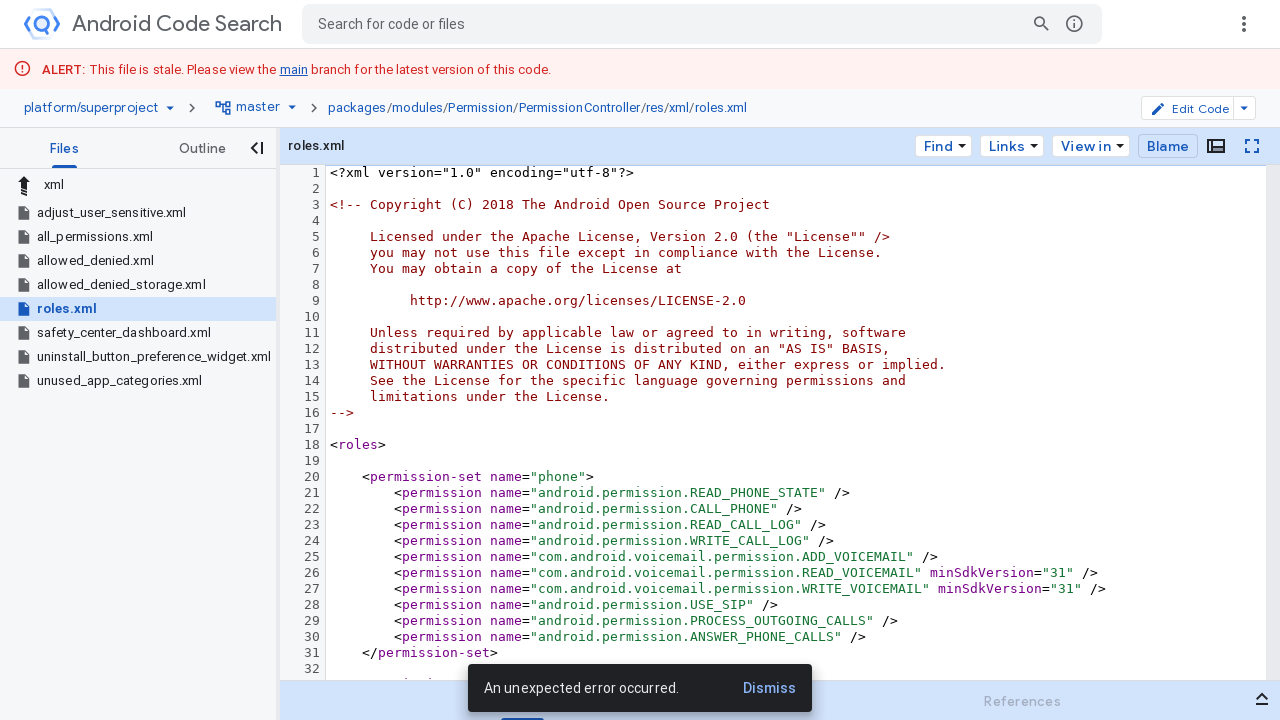

--- FILE ---
content_type: text/html; charset=utf-8
request_url: https://cs.android.com/android/platform/superproject/+/master:packages/modules/Permission/PermissionController/res/xml/roles.xml?authuser=2&hl=vi
body_size: 12778
content:
<!DOCTYPE html><html lang="en-US"><head><script nonce="ygpl5e2AYdMjmwrGhG0iDw">window['ppConfig'] = {productName: 'a6e22f3cf4a156419fcf7623336f7699', deleteIsEnforced:  false , sealIsEnforced:  false , heartbeatRate:  0.5 , periodicReportingRateMillis:  60000.0 , disableAllReporting:  false };(function(){'use strict';function k(a){var b=0;return function(){return b<a.length?{done:!1,value:a[b++]}:{done:!0}}}function l(a){var b=typeof Symbol!="undefined"&&Symbol.iterator&&a[Symbol.iterator];if(b)return b.call(a);if(typeof a.length=="number")return{next:k(a)};throw Error(String(a)+" is not an iterable or ArrayLike");}var m=typeof Object.defineProperties=="function"?Object.defineProperty:function(a,b,c){if(a==Array.prototype||a==Object.prototype)return a;a[b]=c.value;return a};
function n(a){a=["object"==typeof globalThis&&globalThis,a,"object"==typeof window&&window,"object"==typeof self&&self,"object"==typeof global&&global];for(var b=0;b<a.length;++b){var c=a[b];if(c&&c.Math==Math)return c}throw Error("Cannot find global object");}var p=n(this);function q(a,b){if(b)a:{var c=p;a=a.split(".");for(var d=0;d<a.length-1;d++){var e=a[d];if(!(e in c))break a;c=c[e]}a=a[a.length-1];d=c[a];b=b(d);b!=d&&b!=null&&m(c,a,{configurable:!0,writable:!0,value:b})}}
q("Object.is",function(a){return a?a:function(b,c){return b===c?b!==0||1/b===1/c:b!==b&&c!==c}});q("Array.prototype.includes",function(a){return a?a:function(b,c){var d=this;d instanceof String&&(d=String(d));var e=d.length;c=c||0;for(c<0&&(c=Math.max(c+e,0));c<e;c++){var f=d[c];if(f===b||Object.is(f,b))return!0}return!1}});
q("String.prototype.includes",function(a){return a?a:function(b,c){if(this==null)throw new TypeError("The 'this' value for String.prototype.includes must not be null or undefined");if(b instanceof RegExp)throw new TypeError("First argument to String.prototype.includes must not be a regular expression");return this.indexOf(b,c||0)!==-1}});function r(a,b,c){a("https://csp.withgoogle.com/csp/proto/"+encodeURIComponent(b),JSON.stringify(c))}function t(){var a;if((a=window.ppConfig)==null?0:a.disableAllReporting)return function(){};var b,c,d,e;return(e=(b=window)==null?void 0:(c=b.navigator)==null?void 0:(d=c.sendBeacon)==null?void 0:d.bind(navigator))!=null?e:u}function u(a,b){var c=new XMLHttpRequest;c.open("POST",a);c.send(b)}
function v(){var a=(w=Object.prototype)==null?void 0:w.__lookupGetter__("__proto__"),b=x,c=y;return function(){var d=a.call(this),e,f,g,h;r(c,b,{type:"ACCESS_GET",origin:(f=window.location.origin)!=null?f:"unknown",report:{className:(g=d==null?void 0:(e=d.constructor)==null?void 0:e.name)!=null?g:"unknown",stackTrace:(h=Error().stack)!=null?h:"unknown"}});return d}}
function z(){var a=(A=Object.prototype)==null?void 0:A.__lookupSetter__("__proto__"),b=x,c=y;return function(d){d=a.call(this,d);var e,f,g,h;r(c,b,{type:"ACCESS_SET",origin:(f=window.location.origin)!=null?f:"unknown",report:{className:(g=d==null?void 0:(e=d.constructor)==null?void 0:e.name)!=null?g:"unknown",stackTrace:(h=Error().stack)!=null?h:"unknown"}});return d}}function B(a,b){C(a.productName,b);setInterval(function(){C(a.productName,b)},a.periodicReportingRateMillis)}
var D="constructor __defineGetter__ __defineSetter__ hasOwnProperty __lookupGetter__ __lookupSetter__ isPrototypeOf propertyIsEnumerable toString valueOf __proto__ toLocaleString x_ngfn_x".split(" "),E=D.concat,F=navigator.userAgent.match(/Firefox\/([0-9]+)\./),G=(!F||F.length<2?0:Number(F[1])<75)?["toSource"]:[],H;if(G instanceof Array)H=G;else{for(var I=l(G),J,K=[];!(J=I.next()).done;)K.push(J.value);H=K}var L=E.call(D,H),M=[];
function C(a,b){for(var c=[],d=l(Object.getOwnPropertyNames(Object.prototype)),e=d.next();!e.done;e=d.next())e=e.value,L.includes(e)||M.includes(e)||c.push(e);e=Object.prototype;d=[];for(var f=0;f<c.length;f++){var g=c[f];d[f]={name:g,descriptor:Object.getOwnPropertyDescriptor(Object.prototype,g),type:typeof e[g]}}if(d.length!==0){c=l(d);for(e=c.next();!e.done;e=c.next())M.push(e.value.name);var h;r(b,a,{type:"SEAL",origin:(h=window.location.origin)!=null?h:"unknown",report:{blockers:d}})}};var N=Math.random(),O=t(),P=window.ppConfig;P&&(P.disableAllReporting||P.deleteIsEnforced&&P.sealIsEnforced||N<P.heartbeatRate&&r(O,P.productName,{origin:window.location.origin,type:"HEARTBEAT"}));var y=t(),Q=window.ppConfig;if(Q)if(Q.deleteIsEnforced)delete Object.prototype.__proto__;else if(!Q.disableAllReporting){var x=Q.productName;try{var w,A;Object.defineProperty(Object.prototype,"__proto__",{enumerable:!1,get:v(),set:z()})}catch(a){}}
(function(){var a=t(),b=window.ppConfig;b&&(b.sealIsEnforced?Object.seal(Object.prototype):b.disableAllReporting||(document.readyState!=="loading"?B(b,a):document.addEventListener("DOMContentLoaded",function(){B(b,a)})))})();}).call(this);
</script><meta charset="utf-8"><meta name="referrer" content="origin"><meta name="description" content="Search and explore code"><link rel="search" type="application/opensearchdescription+xml" title="cs.android.com code search" href="/xml/opensearch.xml"/><script nonce="ygpl5e2AYdMjmwrGhG0iDw">var prefetchRpcs = []; var grimoireDataLayer = []; var GRIMOIRE_CONFIG = '\x5b\x22AIzaSyD1ZDuAdU_IZqa3Wscr053WydRT7FoJdmQ\x22,null,null,\x5bnull,\x22https:\/\/resultstore.clients6.google.com\x22,\x22https:\/\/cloudscorecard-pa.googleapis.com\x22,null,null,null,null,\x22https:\/\/fusion-badge-staging.corp.google.com\x22\x5d,null,null,\x5bnull,\x22https:\/\/grimoireoss-pa.clients6.google.com\x22,null,null,null,\x22https:\/\/developer.github.com\/v3\/guides\/managing-deploy-keys\/#machine-users\x22,\x22https:\/\/guides.co\/g\/bitbucket-101\/11151\x22,\x22https:\/\/cloud.google.com\/source-repositories\/docs\/authentication#generate_a_key_pair\x22,\x22https:\/\/cloud.google.com\/source-repositories\/docs\/authentication#use_existing_keys\x22,\x22https:\/\/cloud.google.com\/source-repositories\/docs\/authentication#ssh\x22,\x22https:\/\/docs.github.com\/en\/github\/setting-up-and-managing-your-github-user-account\/requesting-organization-approval-for-oauth-apps\x22,\x22https:\/\/docs.github.com\/en\/github\/setting-up-and-managing-organizations-and-teams\/managing-an-individuals-access-to-an-organization-repository\x22,\x22https:\/\/confluence.atlassian.com\/bitbucket\/grant-repository-access-to-users-and-groups-221449716.html\x22,null,\x22https:\/\/docs.gitlab.com\/ee\/user\/project\/members\/\x22\x5d,\x5bnull,null,null,null,null,null,null,null,null,\x22https:\/\/developers.google.com\/code-search\/reference\x22\x5d,null,\x5bnull,50\x5d,null,\x5b\x22761136935924-cdcbbs3j0ai6fqs91ichmk7mf3h2f2cs.apps.googleusercontent.com\x22,\x22https:\/\/cloudresourcemanager.clients6.google.com\x22,\x22https:\/\/sourcerepo.clients6.google.com\x22,\x22https:\/\/iam.clients6.google.com\x22,\x22https:\/\/people-pa.clients6.google.com\x22,\x22https:\/\/cloudbilling.clients6.google.com\x22,\x22https:\/\/clients6.google.com\/storage\x22,null,\x22https:\/\/servicemanagement.clients6.google.com\x22,null,\x22https:\/\/cloudusersettings-pa.clients6.google.com\x22,\x22https:\/\/tos-pa.clients6.google.com\x22,\x22https:\/\/logging.clients6.google.com\x22,null,\x22https:\/\/appengine.clients6.google.com\x22\x5d,\x22DEVOPS_STAGING_\x22,\x5bnull,null,null,20,\x22code.codebrowser-frontend_20260113.06_p0\x22\x5d,null,null,null,null,null,null,null,null,null,null,\x225136474\x22,null,\x22cs.android.com\x22,null,null,null,\x22https:\/\/play.google.com\/log\x22,\x5b\x5d,null,null,\x5b\x5bnull,\x5b\x5bnull,\x22\\u003cb\\u003eALERT:\\u003c\/b\\u003e This file is stale. Please view the \\u003ca href\\u003d\\\x22\/android\/platform\/superproject\/main\\\x22\\u003emain\\u003c\/a\\u003e branch for the latest version of this code.\x22\x5d,\x5b2\x5d,1,\x5b\x22^\/android\/platform\/superproject\/\\\\+\/main:\x22,\x22^\/android\/platform\/superproject\/\\\\+\/master:\x22\x5d\x5d\x5d,\x5bnull,\x5b\x5bnull,\x22\\u003cb\\u003eALERT:\\u003c\/b\\u003e This file is stale. Please visit \\u003ca href\\u003d\\\x22\/chromium\/infra\/infra_superproject\/+\/main:infra\/\\\x22\\u003einfra_superproject\\u003c\/a\\u003e for the latest version of this code.\x22\x5d,\x5b2\x5d,1,\x5b\x22^\/chromium\/infra\/infra(?!_superproject).*$\x22\x5d\x5d\x5d,\x5bnull,\x5b\x5bnull,\x22\\u003cb\\u003eALERT:\\u003c\/b\\u003e This file is stale. Please visit \\u003ca href\\u003d\\\x22\/chromium\/infra\/infra_superproject\/+\/main:build\/\\\x22\\u003einfra_superproject\\u003c\/a\\u003e for the latest version of this code.\x22\x5d,\x5b2\x5d,1,\x5b\x22^\/chromium\/tools\/build\/.*$\x22\x5d\x5d\x5d\x5d,null,null,\x5b\x5b\x5b\x22abseil\x22,null,\x22https:\/\/abseil.io\x22,null,\x22Abseil is an open-source collection of library code.\x22,null,\x5b\x22https:\/\/www.gstatic.com\/devopsconsole\/images\/oss\/icons\/abseil_logo.png\x22\x5d,\x5b\x5bnull,\x22abseil\/abseil-cpp\x22,null,\x22Apache License 2.0\x22,null,null,null,\x22refs\/heads\/master\x22\x5d\x5d\x5d,\x5b\x22android\x22,null,\x22https:\/\/source.android.com\x22,null,\x22Android is a mobile operating system developed by Google\x22,null,\x5b\x22https:\/\/ssl.gstatic.com\/devopsconsole\/images\/oss\/icons\/android_10_logo.svg\x22,\x22https:\/\/ssl.gstatic.com\/devopsconsole\/images\/oss\/backgrounds\/android.png\x22,\x5b0.24,0.86,0.52\x5d\x5d,\x5b\x5b\x22android\/platform\/superproject\/main\x22,null,\x5b\x22C++\x22,\x22Java\x22\x5d,\x22Apache License 2.0\x22,null,null,null,\x22refs\/heads\/main\x22\x5d,\x5b\x22android\/platform\/superproject\x22,null,\x5b\x22C++\x22,\x22Java\x22\x5d,\x22Apache License 2.0\x22,null,null,null,\x22refs\/heads\/android-latest-release\x22\x5d,\x5b\x22android\/kernel\/superproject\x22,null,\x5b\x22C\x22,\x22Python\x22\x5d,\x22GPL 2.0 \/ Apache License 2.0\x22,null,null,null,\x22refs\/heads\/common-android-mainline\x22\x5d\x5d,null,\x22android\x22\x5d,\x5b\x22android-llvm\x22,null,null,null,\x22Android branch of the LLVM Project (a collection of modular and reusable compiler and toolchain technologies)\x22,null,\x5b\x22https:\/\/ssl.gstatic.com\/devopsconsole\/images\/oss\/icons\/llvm_logo.svg\x22\x5d,\x5b\x5b\x22android\/toolchain\/llvm-project\x22,null,null,null,null,null,null,\x22refs\/heads\/master\x22\x5d\x5d\x5d,\x5b\x22android-studio\x22,\x22Android Studio\x22,\x22https:\/\/android.googlesource.com\/platform\/tools\/base\/\x22,null,\x22Android Studio projects for building Android applications\x22,null,\x5b\x22https:\/\/www.gstatic.com\/devopsconsole\/images\/oss\/icons\/androidstudio_icon.svg\x22,\x22https:\/\/ssl.gstatic.com\/devopsconsole\/images\/oss\/icons\/android_bg.png\x22,\x5b0.24,0.86,0.52\x5d\x5d,\x5b\x5b\x22android\/platform\/tools\/base\x22,null,\x5b\x22Java\x22,\x22Kotlin\x22\x5d,\x22Apache License 2.0\x22,null,null,null,\x22refs\/heads\/mirror-goog-studio-main\x22\x5d,\x5b\x22android\/platform\/tools\/buildSrc\x22,null,\x5b\x22Java\x22,\x22Kotlin\x22\x5d,\x22Apache License 2.0\x22,null,null,null,\x22refs\/heads\/mirror-goog-studio-main\x22\x5d,\x5b\x22android\/platform\/tools\/adt\/idea\x22,null,\x5b\x22Java\x22,\x22Kotlin\x22\x5d,\x22Apache License 2.0\x22,null,null,null,\x22refs\/heads\/mirror-goog-studio-main\x22\x5d,\x5bnull,\x22gradle\/gradle\x22,\x5b\x22Java\x22,\x22Kotlin\x22\x5d,\x22Apache License 2.0\x22,null,null,null,\x22refs\/heads\/master\x22\x5d,\x5bnull,\x22JetBrains\/kotlin\x22,\x5b\x22Kotlin\x22\x5d,\x22Apache License 2.0\x22,null,null,null,\x22refs\/heads\/master\x22\x5d,\x5bnull,\x22JetBrains\/intellij-kotlin\x22,\x5b\x22Kotlin\x22\x5d,\x22Apache License 2.0\x22,null,null,null,\x22refs\/heads\/kt-211-master\x22\x5d\x5d\x5d,\x5b\x22androidx\x22,\x22AndroidX\x22,\x22https:\/\/android.googlesource.com\/platform\/frameworks\/support\/\x22,null,\x22Libraries for Android development\x22,null,\x5b\x22https:\/\/ssl.gstatic.com\/devopsconsole\/images\/oss\/icons\/android_jetpack_logo.svg\x22,\x22https:\/\/ssl.gstatic.com\/devopsconsole\/images\/oss\/icons\/android_bg.png\x22,\x5b0.24,0.86,0.52\x5d\x5d,\x5b\x5b\x22android\/platform\/frameworks\/support\x22,null,\x5b\x22Java\x22,\x22Kotlin\x22\x5d,\x22Apache License 2.0\x22,null,null,null,\x22refs\/heads\/androidx-main\x22\x5d,\x5bnull,\x22android\/android-test\x22,\x5b\x22Java\x22,\x22Kotlin\x22\x5d,\x22Apache License 2.0\x22,null,null,null,\x22refs\/heads\/main\x22\x5d,\x5bnull,\x22android\/compose-samples\x22,\x5b\x22Kotlin\x22\x5d,\x22Apache License 2.0\x22,null,null,null,\x22refs\/heads\/main\x22\x5d,\x5bnull,\x22android\/architecture-components-samples\x22,\x5b\x22Java\x22,\x22Kotlin\x22\x5d,\x22Apache License 2.0\x22,null,null,null,\x22refs\/heads\/main\x22\x5d,\x5b\x22android\/platform\/tools\/dokka-devsite-plugin\x22,null,\x5b\x22Java\x22,\x22Kotlin\x22\x5d,\x22Apache License 2.0\x22,null,null,null,\x22refs\/heads\/master\x22\x5d\x5d\x5d,\x5b\x22angular\x22,null,\x22https:\/\/angular.io\x22,null,\x22A web application framework\x22,null,\x5b\x22https:\/\/ssl.gstatic.com\/devopsconsole\/images\/oss\/icons\/angular_logo.svg\x22\x5d,\x5b\x5bnull,\x22angular\/angular\x22,null,null,null,null,null,\x22refs\/heads\/main\x22\x5d,\x5bnull,\x22angular\/components\x22,null,null,null,null,null,\x22refs\/heads\/main\x22\x5d,\x5bnull,\x22angular\/angular-cli\x22,null,null,null,null,null,\x22refs\/heads\/main\x22\x5d,\x5bnull,\x22angular\/protractor\x22,null,null,null,null,null,\x22refs\/heads\/master\x22\x5d,\x5bnull,\x22angular\/angular.js\x22,null,null,null,null,null,\x22refs\/heads\/master\x22\x5d,\x5bnull,\x22angular\/material\x22,null,null,null,null,null,\x22refs\/heads\/master\x22\x5d\x5d\x5d,\x5b\x22bazel\x22,\x22Bazel\x22,\x22https:\/\/bazel.build\/\x22,null,\x22Build and test software of any size, quickly and reliably\x22,null,\x5b\x22https:\/\/ssl.gstatic.com\/devopsconsole\/images\/oss\/icons\/bazel_logo2.svg\x22,\x22https:\/\/ssl.gstatic.com\/devopsconsole\/images\/oss\/icons\/bazel_bg.svg\x22,\x5b0.26,0.63,0.28\x5d\x5d,\x5b\x5b\x22bazel\/bazel\x22,\x22bazelbuild\/bazel\x22,null,null,null,null,null,\x22refs\/heads\/master\x22\x5d,\x5b\x22bazel\/bazel-toolchains\x22,\x22bazelbuild\/bazel-toolchains\x22,null,null,null,null,null,\x22refs\/heads\/master\x22\x5d,\x5b\x22bazel\/continuous-integration\x22,\x22bazelbuild\/continuous-integration\x22,null,null,null,null,null,\x22refs\/heads\/master\x22\x5d,\x5b\x22bazel\/intellij\x22,\x22bazelbuild\/intellij\x22,null,null,null,null,null,\x22refs\/heads\/master\x22\x5d,\x5b\x22bazel\/rules_nodejs\x22,\x22bazelbuild\/rules_nodejs\x22\x5d,\x5bnull,\x22bazelbuild\/rules_rust\x22,null,null,null,null,null,\x22refs\/heads\/main\x22\x5d,\x5b\x22bazel\/tulsi\x22,\x22bazelbuild\/tulsi\x22,null,null,null,null,null,\x22refs\/heads\/master\x22\x5d\x5d\x5d,\x5b\x22boringssl\x22,\x22BoringSSL\x22,\x22https:\/\/boringssl.googlesource.com\/boringssl\x22,null,\x22A fork of OpenSSL that is designed to meet Google\x27s needs\x22,null,\x5b\x22https:\/\/www.gstatic.com\/devopsconsole\/images\/oss\/icons\/boringssl_logo.svg\x22\x5d,\x5b\x5b\x22boringssl\/boringssl\x22,null,null,null,\x22boringssl\x22,null,null,\x22refs\/heads\/main\x22\x5d\x5d\x5d,\x5b\x22caliban\x22,\x22Caliban\x22,null,null,\x22Dockerized research workflows made easy, locally and in the Cloud\x22,null,\x5b\x22https:\/\/www.gstatic.com\/devopsconsole\/images\/oss\/teal_C.svg\x22\x5d,\x5b\x5bnull,\x22google\/caliban\x22,null,null,null,null,null,\x22refs\/heads\/main\x22\x5d\x5d\x5d,\x5b\x22chromium\x22,\x22Chromium\x22,\x22https:\/\/www.chromium.org\/\x22,null,\x22A safer, faster, and more stable web browser\x22,null,\x5b\x22https:\/\/ssl.gstatic.com\/devopsconsole\/images\/oss\/icons\/chromium_logo.svg\x22,\x22https:\/\/ssl.gstatic.com\/devopsconsole\/images\/oss\/icons\/chromium_bg.svg\x22,\x5b0.1,0.45,0.91\x5d\x5d,\x5b\x5b\x22chromium\/codesearch\/chromium\/src\x22,null,\x5b\x22C++\x22\x5d,\x22BSD 3-clause\x22,\x22chromium\/src\x22,null,\x5b\x5b\x22master\x22,\x22main\x22\x5d\x5d,\x22refs\/heads\/main\x22\x5d,\x5b\x22chromium\/codesearch\/infra\/infra\x22,null,\x5b\x22Go\x22\x5d,\x22BSD 3-clause\x22,\x22infra\/infra\x22,1,\x5b\x5b\x22master\x22,\x22main\x22\x5d\x5d,\x22refs\/heads\/main\x22\x5d,\x5b\x22chromium\/infra\/infra_superproject\x22,null,\x5b\x22Go\x22\x5d,\x22BSD 3-clause\x22,\x22infra\/infra_superproject\x22,null,null,\x22refs\/heads\/main\x22\x5d,\x5b\x22chromium\/build\x22,null,\x5b\x22Go\x22\x5d,\x22BSD 3-clause\x22,\x22build\x22,null,null,\x22refs\/heads\/main\x22\x5d,\x5b\x22chromium\/chromium\/tools\/build\x22,null,\x5b\x22Python\x22\x5d,\x22BSD 3-clause\x22,\x22chromium\/tools\/build\x22,1,\x5b\x5b\x22master\x22,\x22main\x22\x5d\x5d,\x22refs\/heads\/main\x22\x5d,\x5b\x22chromium\/chromium\/tools\/depot_tools\x22,null,\x5b\x22Python\x22\x5d,\x22BSD 3-clause\x22,null,null,\x5b\x5b\x22master\x22,\x22main\x22\x5d\x5d,\x22refs\/heads\/main\x22\x5d,\x5b\x22quiche\/quiche.git\x22,null,null,null,\x22external\/quiche\/quiche\x22,1,\x5b\x5b\x22master\x22,\x22main\x22\x5d\x5d,\x22refs\/heads\/main\x22\x5d,\x5b\x22android\/platform\/external\/protobuf.git\x22,null,null,null,\x22external\/protobuf\x22,1,null,\x22refs\/heads\/master\x22\x5d,\x5b\x22pdfium\/pdfium.git\x22,null,null,null,\x22external\/pdfium\/pdfium\x22,1,\x5b\x5b\x22master\x22,\x22main\x22\x5d\x5d,\x22refs\/heads\/main\x22\x5d,\x5b\x22boringssl\/boringssl.git\x22,null,null,null,\x22external\/boringssl\/boringssl\x22,1,null,\x22refs\/heads\/master\x22\x5d,\x5b\x22android\/platform\/external\/perfetto.git\x22,null,null,null,\x22external\/perfetto\x22,1,null,\x22refs\/heads\/master\x22\x5d,\x5b\x22skia\/skia.git\x22,null,null,null,\x22external\/skia\/skia\x22,1,\x5b\x5b\x22master\x22,\x22main\x22\x5d\x5d,\x22refs\/heads\/main\x22\x5d,\x5b\x22swiftshader\/SwiftShader.git\x22,null,null,null,\x22external\/swiftshader\/SwiftShader\x22,1,null,\x22refs\/heads\/master\x22\x5d,\x5b\x22webrtc\/src.git\x22,null,null,null,\x22external\/webrtc\/src\x22,1,\x5b\x5b\x22master\x22,\x22main\x22\x5d\x5d,\x22refs\/heads\/main\x22\x5d,\x5b\x22aomedia\/aom.git\x22,null,null,null,\x22external\/aomedia\/aom\x22,1,\x5b\x5b\x22master\x22,\x22main\x22\x5d\x5d,\x22refs\/heads\/main\x22\x5d,\x5b\x22dawn\/dawn.git\x22,null,null,null,\x22external\/dawn\/dawn\x22,1,\x5b\x5b\x22master\x22,\x22main\x22\x5d\x5d,\x22refs\/heads\/main\x22\x5d\x5d,null,\x22chromium\x22,\x5b\x5b\x5b\x22.*\x22,\x22^BUILD(\\\\.|$)\x22,\x22build\x22,\x22b\x22\x5d,\x5b\x22.*\x22,\x22^(CODE)?OWNERS$\x22,\x22owners\x22,\x22o\x22\x5d,\x5b\x22.*\x22,\x22^\x5bRr\x5d\x5bEe\x5d\x5bAa\x5d\x5bDd\x5d\x5bMm\x5d\x5bEe\x5d(\\\\.|$)\x22,\x22readme\x22,\x22r\x22\x5d,\x5b\x22^(.+)\\\\.h$\x22,\x22^\x7b1\x7d\\\\.(cc|c|m)$\x22,\x22cc\x22,\x22c\x22\x5d,\x5b\x22^(.+?)\\\\.(cc|c|m)$\x22,\x22^\x7b1\x7d\\\\.h$\x22,\x22header\x22,\x22h\x22\x5d,\x5b\x22^(.+)\\\\.(\\\\w\x7b1,3\x7d\\\\.)?\x5b^\\\\.\x5d+$\x22,\x22^\x7b1\x7d(|_|-|\\\\.)(\x5bUu\x5dnit\x5bTt\x5dest|\x5bAa\x5duto\x5bTt\x5dest|\x5bRr\x5deg\x5bTt\x5dest|\x5bTt\x5dest|\x5bTt\x5dest\x5bCc\x5dase|\x5bTt\x5dest\x5bSs\x5duite)(\\\\.|$)\x22,\x22test\x22,\x22t\x22\x5d,\x5b\x22^(.+)(|_|-|\\\\.)(\x5bUu\x5dnit\x5bTt\x5dest|\x5bAa\x5duto\x5bTt\x5dest|\x5bRr\x5deg\x5bTt\x5dest|\x5bTt\x5dest|\x5bTt\x5dest\x5bCc\x5dase|\x5bTt\x5dest\x5bSs\x5duite)(\\\\.|$)\x22,\x22^\x7b1\x7d(\\\\.|$)\x22,\x22test\x22,\x22t\x22\x5d,\x5b\x22^(.+?)((|_|-|\\\\.)(\x5bUu\x5dnit\x5bTt\x5dest|\x5bAa\x5duto\x5bTt\x5dest|\x5bRr\x5deg\x5bTt\x5dest|\x5bTt\x5dest|\x5bTt\x5dest\x5bCc\x5dase|\x5bTt\x5dest\x5bSs\x5duite))?(\\\\.|$)\x22,\x22^\x7b1\x7d(\\\\.|$)\x22\x5d,\x5b\x22.*\x22,\x22^DEPS$\x22,\x22deps\x22\x5d,\x5b\x22.*\x22,\x22(^|\\\\\\\\.)gyp$\x22,\x22gyp\x22,\x22g\x22\x5d,\x5b\x22^(.+?)\\\\.(cc|c|m|h)$\x22,\x22^\x7b1\x7d-inl\\\\.h$\x22,\x22inline\x22,\x22i\x22\x5d\x5d,\x5b\x5b\x5b\x22^(.*)\/lib(\/.*|)$\x22,\x22\x7b1\x7d\/test\x7b2\x7d\x22,\x22^(.+)\\\\.(\\\\w\x7b1,3\x7d\\\\.)?\x5b^\\\\.\x5d+$\x22,\x22^\x7b1\x7d((|_|-|\\\\.)(\x5bUu\x5dnit\x5bTt\x5dest|\x5bAa\x5duto\x5bTt\x5dest|\x5bRr\x5deg\x5bTt\x5dest|\x5bTt\x5dest|\x5bTt\x5dest\x5bCc\x5dase|\x5bTt\x5dest\x5bSs\x5duite))?\x22\x5d,\x5b\x22(.*)\/test(\/.*|)$\x22,\x22\x7b1\x7d\/lib\x7b2\x7d\x22,\x22(.+?)((|_|-|\\\\.)(\x5bUu\x5dnit\x5bTt\x5dest|\x5bAa\x5duto\x5bTt\x5dest|\x5bRr\x5deg\x5bTt\x5dest|\x5bTt\x5dest|\x5bTt\x5dest\x5bCc\x5dase|\x5bTt\x5dest\x5bSs\x5duite))?\x22,\x22^\x7b1\x7d\x22\x5d\x5d\x5d\x5d\x5d,\x5b\x22chromiumos\x22,\x22ChromiumOS\x22,\x22https:\/\/www.chromium.org\/chromium-os\x22,null,\x22A fast, simple, and secure OS for people who spend most of their time on the web\x22,null,\x5b\x22https:\/\/ssl.gstatic.com\/devopsconsole\/images\/oss\/icons\/chromium_logo.svg\x22,\x22https:\/\/ssl.gstatic.com\/devopsconsole\/images\/oss\/icons\/chromium_bg.svg\x22,\x5b0.1,0.45,0.91\x5d\x5d,\x5b\x5b\x22chromium\/chromiumos\/codesearch\x22,null,null,\x22BSD 3-clause\x22,null,null,null,\x22refs\/heads\/main\x22\x5d\x5d,null,\x22chromium\x22\x5d,\x5b\x22copybara\x22,null,\x22https:\/\/github.com\/google\/copybara\x22,null,\x22A tool for transforming and moving code between repositories\x22,null,\x5b\x22https:\/\/www.gstatic.com\/devopsconsole\/images\/oss\/icons\/copybara_logo.svg\x22\x5d,\x5b\x5bnull,\x22google\/copybara\x22,null,null,null,null,null,\x22refs\/heads\/master\x22\x5d\x5d\x5d,\x5b\x22dart\x22,\x22Dart\x22,\x22https:\/\/dart.dev\/\x22,null,\x22Dart is a client-optimized language for fast apps on any platform.\x22,null,\x5b\x22https:\/\/ssl.gstatic.com\/devopsconsole\/images\/oss\/icons\/dart_logo.svg\x22,null,\x5b0.05,0.38,0.57\x5d\x5d,\x5b\x5bnull,\x22dart-lang\/sdk\x22,null,null,null,null,null,\x22refs\/heads\/main\x22\x5d,\x5bnull,\x22dart-lang\/language\x22,null,null,null,null,null,\x22refs\/heads\/master\x22\x5d,\x5bnull,\x22dart-lang\/pub-dev\x22,null,null,null,null,null,\x22refs\/heads\/master\x22\x5d\x5d\x5d,\x5b\x22exoplayer\x22,\x22ExoPlayer\x22,\x22https:\/\/exoplayer.dev\x22,null,\x22Application level media player for Android.\x22,null,\x5b\x22https:\/\/www.gstatic.com\/devopsconsole\/images\/oss\/icons\/exoplayer.png\x22\x5d,\x5b\x5bnull,\x22google\/ExoPlayer\x22,null,null,null,null,null,\x22refs\/heads\/release-v2\x22\x5d\x5d\x5d,\x5b\x22firebase-sdk\x22,\x22Firebase SDK\x22,\x22https:\/\/firebase.google.com\/\x22,null,\x22A comprehensive app development platform\x22,null,\x5b\x22https:\/\/ssl.gstatic.com\/images\/branding\/product\/1x\/firebase_512dp.png\x22,null,\x5b1,0.63\x5d\x5d,\x5b\x5bnull,\x22firebase\/firebase-android-sdk\x22,\x5b\x22Java\x22,\x22Kotlin\x22\x5d,null,null,null,null,\x22refs\/heads\/main\x22\x5d,\x5bnull,\x22firebase\/firebase-ios-sdk\x22,\x5b\x22Objective-C\x22,\x22Swift\x22\x5d,null,null,null,null,\x22refs\/heads\/main\x22\x5d,\x5bnull,\x22firebase\/firebase-js-sdk\x22,\x5b\x22JavaScript\x22,\x22TypeScript\x22\x5d,null,null,null,null,\x22refs\/heads\/main\x22\x5d,\x5bnull,\x22firebase\/firebase-cpp-sdk\x22,\x5b\x22C++\x22\x5d,null,null,null,null,\x22refs\/heads\/main\x22\x5d,\x5bnull,\x22firebase\/firebase-admin-node\x22,\x5b\x22JavaScript\x22,\x22TypeScript\x22,\x22Node.js\x22\x5d,null,null,null,null,\x22refs\/heads\/master\x22\x5d,\x5bnull,\x22firebase\/firebase-admin-java\x22,\x5b\x22Java\x22\x5d,null,null,null,null,\x22refs\/heads\/master\x22\x5d,\x5bnull,\x22firebase\/firebase-admin-go\x22,\x5b\x22Go\x22\x5d,null,null,null,null,\x22refs\/heads\/master\x22\x5d,\x5bnull,\x22firebase\/firebase-admin-python\x22,\x5b\x22Python\x22\x5d,null,null,null,null,\x22refs\/heads\/master\x22\x5d,\x5bnull,\x22firebase\/firebase-admin-dotnet\x22,\x5b\x22C#\x22\x5d,null,null,null,null,\x22refs\/heads\/master\x22\x5d,\x5bnull,\x22firebase\/firebase-tools\x22,\x5b\x22JavaScript\x22,\x22TypeScript\x22\x5d,null,null,null,null,\x22refs\/heads\/master\x22\x5d,\x5bnull,\x22firebase\/firebase-functions\x22,\x5b\x22JavaScript\x22,\x22TypeScript\x22,\x22HTML\x22,\x22CSS\x22\x5d,null,null,null,null,\x22refs\/heads\/master\x22\x5d,\x5bnull,\x22firebase\/firebaseui-web\x22,\x5b\x22JavaScript\x22,\x22HTML\x22,\x22CSS\x22\x5d,null,null,null,null,\x22refs\/heads\/master\x22\x5d,\x5bnull,\x22firebase\/FirebaseUI-Android\x22,\x5b\x22Java\x22,\x22Kotlin\x22\x5d,null,null,null,null,\x22refs\/heads\/master\x22\x5d,\x5bnull,\x22firebase\/FirebaseUI-iOS\x22,\x5b\x22Objective-C\x22\x5d,null,null,null,null,\x22refs\/heads\/master\x22\x5d,\x5bnull,\x22firebase\/emulators-codelab\x22,\x5b\x22JavaScript\x22,\x22HTML\x22,\x22CSS\x22\x5d,null,null,null,null,\x22refs\/heads\/master\x22\x5d,\x5bnull,\x22firebase\/firebase-tools-ui\x22,\x5b\x22TypeScript\x22,\x22HTML\x22,\x22CSS\x22\x5d,null,null,null,null,\x22refs\/heads\/master\x22\x5d\x5d\x5d,\x5b\x22flatbuffers\x22,\x22FlatBuffers\x22,\x22https:\/\/google.github.io\/flatbuffers\/\x22,null,\x22Memory efficient serialization library\x22,null,\x5b\x22https:\/\/ssl.gstatic.com\/devopsconsole\/images\/oss\/icons\/flatbuffers_logo.svg\x22\x5d,\x5b\x5bnull,\x22google\/flatbuffers\x22,null,null,null,null,null,\x22refs\/heads\/master\x22\x5d\x5d\x5d,\x5b\x22flogger\x22,\x22Flogger\x22,\x22https:\/\/github.com\/google\/flogger\x22,null,\x22A Fluent Logging API for Java\x22,null,\x5b\x22https:\/\/www.gstatic.com\/devopsconsole\/images\/oss\/brown_F.svg\x22\x5d,\x5b\x5bnull,\x22google\/flogger\x22,null,null,null,null,null,\x22refs\/heads\/master\x22\x5d\x5d\x5d,\x5b\x22flutter\x22,\x22Flutter\x22,\x22https:\/\/flutter.dev\/\x22,null,\x22UI toolkit for building applications for mobile, web, and desktop.\x22,null,\x5b\x22https:\/\/ssl.gstatic.com\/devopsconsole\/images\/oss\/icons\/flutter_logo.svg\x22\x5d,\x5b\x5bnull,\x22flutter\/flutter\x22,null,null,null,null,null,\x22refs\/heads\/master\x22\x5d,\x5bnull,\x22flutter\/engine\x22,null,null,null,null,null,\x22refs\/heads\/main\x22\x5d,\x5bnull,\x22flutter\/buildroot\x22,null,null,null,null,null,\x22refs\/heads\/master\x22\x5d,\x5bnull,\x22flutter\/packages\x22,null,null,null,null,null,\x22refs\/heads\/main\x22\x5d,\x5bnull,\x22flutter\/plugins\x22,null,null,null,null,null,\x22refs\/heads\/main\x22\x5d,\x5bnull,\x22flutter\/devtools\x22,null,null,null,null,null,\x22refs\/heads\/master\x22\x5d,\x5bnull,\x22flutter\/flutter-intellij\x22,null,null,null,null,null,\x22refs\/heads\/master\x22\x5d,\x5bnull,\x22flutter\/samples\x22,null,null,null,null,null,\x22refs\/heads\/main\x22\x5d,\x5bnull,\x22flutter\/tests\x22,null,null,null,null,null,\x22refs\/heads\/main\x22\x5d,\x5bnull,\x22flutter\/cocoon\x22,null,null,null,null,null,\x22refs\/heads\/main\x22\x5d,\x5b\x22flutter\/infra\x22,null,null,null,null,null,null,\x22refs\/heads\/main\x22\x5d,\x5b\x22flutter\/recipes\x22,null,null,null,null,null,null,\x22refs\/heads\/main\x22\x5d\x5d\x5d,\x5b\x22fuchsia\x22,\x22Fuchsia\x22,\x22https:\/\/fuchsia.dev\x22,null,\x22Fuchsia is an open source, general purpose operating system.\x22,null,\x5b\x22https:\/\/www.gstatic.com\/devopsconsole\/images\/oss\/icons\/Fuchsia_icon.png\x22,null,\x5b0.16,0.2,0.22\x5d\x5d,\x5b\x5b\x22fuchsia\/fuchsia\x22,null,null,null,\x22fuchsia\x22,null,null,\x22refs\/heads\/main\x22\x5d,\x5b\x22fuchsia\/infra\/recipes\x22,null,null,null,\x22infra\/recipes\x22,null,null,\x22refs\/heads\/main\x22\x5d,\x5b\x22fuchsia\/vscode-plugins\x22,null,null,null,\x22vscode-plugins\x22,null,null,\x22refs\/heads\/main\x22\x5d\x5d\x5d,\x5b\x22gamesdk\x22,null,\x22https:\/\/osscs.corp.google.com\/android\/platform\/frameworks\/opt\/gamesdk\x22,null,\x22Android Game Development Kit (AGDK)\x22,null,\x5b\x22https:\/\/developer.android.com\/static\/images\/logos\/agdk.svg\x22\x5d,\x5b\x5b\x22android\/platform\/frameworks\/opt\/gamesdk\x22,null,\x5b\x22C++\x22,\x22Java\x22\x5d,\x22Apache License 2.0\x22,null,null,null,\x22refs\/heads\/android-games-sdk-games-frame-pacing-release\x22\x5d\x5d\x5d,\x5b\x22gerrit\x22,null,\x22https:\/\/www.gerritcodereview.com\x22,null,\x22A web-based code review system for projects using Git\x22,null,\x5b\x22https:\/\/www.gstatic.com\/devopsconsole\/images\/oss\/icons\/gerrit_logo.svg\x22\x5d,\x5b\x5b\x22gerrit\/gerrit\x22,null,null,null,\x22gerrit\/gerrit\x22,null,null,\x22refs\/heads\/master\x22\x5d,\x5b\x22gerrit\/gerrit-ci-scripts\x22,null,null,null,\x22gerrit\/gerrit-ci-scripts\x22,null,null,\x22refs\/heads\/master\x22\x5d,\x5b\x22gerrit\/gerrit-fe-dev-helper\x22,null,null,null,\x22gerrit\/gerrit-fe-dev-helper\x22,null,null,\x22refs\/heads\/master\x22\x5d,\x5b\x22gerrit\/gerrit-monitoring\x22,null,null,null,\x22gerrit\/gerrit-monitoring\x22,null,null,\x22refs\/heads\/master\x22\x5d,\x5b\x22gerrit\/git-repo\x22,null,null,null,\x22gerrit\/git-repo\x22,null,null,\x22refs\/heads\/master\x22\x5d,\x5b\x22gerrit\/gitfs\x22,null,null,null,\x22gerrit\/gitfs\x22,null,null,\x22refs\/heads\/master\x22\x5d,\x5b\x22gerrit\/gitiles\x22,null,null,null,\x22gerrit\/gitiles\x22,null,null,\x22refs\/heads\/master\x22\x5d,\x5b\x22gerrit\/homepage\x22,null,null,null,\x22gerrit\/homepage\x22,null,null,\x22refs\/heads\/master\x22\x5d,\x5b\x22gerrit\/java-prettify\x22,null,null,null,\x22gerrit\/java-prettify\x22,null,null,\x22refs\/heads\/master\x22\x5d,\x5b\x22gerrit\/jgit\x22,null,null,null,\x22gerrit\/jgit\x22,null,null,\x22refs\/heads\/master\x22\x5d,\x5b\x22gerrit\/k8s-gerrit\x22,null,null,null,\x22gerrit\/k8s-gerrit\x22,null,null,\x22refs\/heads\/master\x22\x5d,\x5b\x22gerrit\/luci-config\x22,null,null,null,\x22gerrit\/luci-config\x22,null,null,\x22refs\/heads\/main\x22\x5d,\x5b\x22gerrit\/luci-test\x22,null,null,null,\x22gerrit\/luci-test\x22,null,null,\x22refs\/heads\/main\x22\x5d,\x5b\x22gerrit\/plugins\/checks-jenkins\x22,null,null,null,\x22gerrit\/plugins\/checks-jenkins\x22,null,null,\x22refs\/heads\/master\x22\x5d,\x5b\x22gerrit\/plugins\/code-owners\x22,null,null,null,\x22gerrit\/plugins\/code-owners\x22,null,null,\x22refs\/heads\/master\x22\x5d,\x5b\x22gerrit\/plugins\/codemirror-editor\x22,null,null,null,\x22gerrit\/plugins\/codemirror-editor\x22,null,null,\x22refs\/heads\/master\x22\x5d,\x5b\x22gerrit\/plugins\/commit-message-length-validator\x22,null,null,null,\x22gerrit\/plugins\/commit-message-length-validator\x22,null,null,\x22refs\/heads\/master\x22\x5d,\x5b\x22gerrit\/plugins\/delete-project\x22,null,null,null,\x22gerrit\/plugins\/delete-project\x22,null,null,\x22refs\/heads\/master\x22\x5d,\x5b\x22gerrit\/plugins\/download-commands\x22,null,null,null,\x22gerrit\/plugins\/download-commands\x22,null,null,\x22refs\/heads\/master\x22\x5d,\x5b\x22gerrit\/plugins\/examples\x22,null,null,null,\x22gerrit\/plugins\/examples\x22,null,null,\x22refs\/heads\/master\x22\x5d,\x5b\x22gerrit\/plugins\/gitiles\x22,null,null,null,\x22gerrit\/plugins\/gitiles\x22,null,null,\x22refs\/heads\/master\x22\x5d,\x5b\x22gerrit\/plugins\/hooks\x22,null,null,null,\x22gerrit\/plugins\/hooks\x22,null,null,\x22refs\/heads\/master\x22\x5d,\x5b\x22gerrit\/plugins\/image-diff\x22,null,null,null,\x22gerrit\/plugins\/image-diff\x22,null,null,\x22refs\/heads\/master\x22\x5d,\x5b\x22gerrit\/plugins\/multi-site\x22,null,null,null,\x22gerrit\/plugins\/multi-site\x22,null,null,\x22refs\/heads\/master\x22\x5d,\x5b\x22gerrit\/plugins\/plugin-manager\x22,null,null,null,\x22gerrit\/plugins\/plugin-manager\x22,null,null,\x22refs\/heads\/master\x22\x5d,\x5b\x22gerrit\/plugins\/replication\x22,null,null,null,\x22gerrit\/plugins\/replication\x22,null,null,\x22refs\/heads\/master\x22\x5d,\x5b\x22gerrit\/plugins\/reviewers\x22,null,null,null,\x22gerrit\/plugins\/reviewers\x22,null,null,\x22refs\/heads\/master\x22\x5d,\x5b\x22gerrit\/plugins\/reviewnotes\x22,null,null,null,\x22gerrit\/plugins\/reviewnotes\x22,null,null,\x22refs\/heads\/master\x22\x5d,\x5b\x22gerrit\/plugins\/saml\x22,null,null,null,\x22gerrit\/plugins\/saml\x22,null,null,\x22refs\/heads\/master\x22\x5d,\x5b\x22gerrit\/plugins\/singleusergroup\x22,null,null,null,\x22gerrit\/plugins\/singleusergroup\x22,null,null,\x22refs\/heads\/master\x22\x5d,\x5b\x22gerrit\/plugins\/supermanifest\x22,null,null,null,\x22gerrit\/plugins\/supermanifest\x22,null,null,\x22refs\/heads\/master\x22\x5d,\x5b\x22gerrit\/plugins\/uploadvalidator\x22,null,null,null,\x22gerrit\/plugins\/uploadvalidator\x22,null,null,\x22refs\/heads\/master\x22\x5d,\x5b\x22gerrit\/plugins\/webhooks\x22,null,null,null,\x22gerrit\/plugins\/webhooks\x22,null,null,\x22refs\/heads\/master\x22\x5d,\x5b\x22gerrit\/plugins\/zuul\x22,null,null,null,\x22gerrit\/plugins\/zuul\x22,null,null,\x22refs\/heads\/master\x22\x5d,\x5b\x22gerrit\/polymer-bridges\x22,null,null,null,\x22gerrit\/polymer-bridges\x22,null,null,\x22refs\/heads\/master\x22\x5d,\x5b\x22gerrit\/zuul\/config\x22,null,null,null,\x22gerrit\/zuul\/config\x22,null,null,\x22refs\/heads\/master\x22\x5d,\x5b\x22gerrit\/zuul\/jobs\x22,null,null,null,\x22gerrit\/zuul\/jobs\x22,null,null,\x22refs\/heads\/master\x22\x5d,\x5b\x22gerrit\/zuul\/ops\x22,null,null,null,\x22gerrit\/zuul\/ops\x22,null,null,\x22refs\/heads\/master\x22\x5d\x5d,null,\x22github\/GerritCodeReview\x22\x5d,\x5b\x22gn\x22,\x22GN\x22,null,null,\x22A meta-build system\x22,null,\x5b\x22https:\/\/www.gstatic.com\/devopsconsole\/images\/oss\/deep_orange_G.svg\x22\x5d,\x5b\x5b\x22gn\/gn\x22,null,\x5b\x22C++\x22\x5d,\x22BSD 3-clause\x22,null,null,null,\x22refs\/heads\/main\x22\x5d\x5d\x5d,\x5b\x22go\x22,\x22Go\x22,\x22https:\/\/golang.org\/\x22,null,\x22Go is an open source programming language that makes it easy to build simple, reliable, and efficient software.\x22,null,\x5b\x22https:\/\/ssl.gstatic.com\/devopsconsole\/images\/oss\/icons\/go_logo_aqua.svg\x22,null,\x5b0.0039,0.676,0.84375\x5d\x5d,\x5b\x5b\x22go\/go\x22,null,\x5b\x22Go\x22\x5d,\x22BSD 3-clause\x22,null,null,null,\x22refs\/heads\/master\x22\x5d,\x5b\x22go\/dl\x22,null,\x5b\x22Go\x22\x5d,\x22BSD 3-clause\x22,null,null,null,\x22refs\/heads\/master\x22\x5d,\x5b\x22go\/proposal\x22,null,\x5b\x22Markdown\x22\x5d,\x22BSD 3-clause\x22,null,null,null,\x22refs\/heads\/master\x22\x5d,\x5b\x22go\/vscode-go\x22,null,\x5b\x22TypeScript\x22\x5d,\x22MIT\x22,null,null,null,\x22refs\/heads\/master\x22\x5d,\x5b\x22go\/arch\x22,null,\x5b\x22Go\x22\x5d,\x22BSD 3-clause\x22,\x22x\/arch\x22,null,null,\x22refs\/heads\/master\x22\x5d,\x5b\x22go\/benchmarks\x22,null,\x5b\x22Go\x22\x5d,\x22BSD 3-clause\x22,\x22x\/benchmarks\x22,null,null,\x22refs\/heads\/master\x22\x5d,\x5b\x22go\/blog\x22,null,\x5b\x22Go\x22\x5d,\x22BSD 3-clause\x22,\x22x\/blog\x22,null,null,\x22refs\/heads\/master\x22\x5d,\x5b\x22go\/build\x22,null,\x5b\x22Go\x22\x5d,\x22BSD 3-clause\x22,\x22x\/build\x22,null,null,\x22refs\/heads\/master\x22\x5d,\x5b\x22go\/crypto\x22,null,\x5b\x22Go\x22\x5d,\x22BSD 3-clause\x22,\x22x\/crypto\x22,null,null,\x22refs\/heads\/master\x22\x5d,\x5b\x22go\/debug\x22,null,\x5b\x22Go\x22\x5d,\x22BSD 3-clause\x22,\x22x\/debug\x22,null,null,\x22refs\/heads\/master\x22\x5d,\x5b\x22go\/example\x22,null,\x5b\x22Go\x22\x5d,\x22BSD 3-clause\x22,\x22x\/example\x22,null,null,\x22refs\/heads\/master\x22\x5d,\x5b\x22go\/exp\x22,null,\x5b\x22Go\x22\x5d,\x22BSD 3-clause\x22,\x22x\/exp\x22,null,null,\x22refs\/heads\/master\x22\x5d,\x5b\x22go\/image\x22,null,\x5b\x22Go\x22\x5d,\x22BSD 3-clause\x22,\x22x\/image\x22,null,null,\x22refs\/heads\/master\x22\x5d,\x5b\x22go\/mobile\x22,null,\x5b\x22Go\x22\x5d,\x22BSD 3-clause\x22,\x22x\/mobile\x22,null,null,\x22refs\/heads\/master\x22\x5d,\x5b\x22go\/mod\x22,null,\x5b\x22Go\x22\x5d,\x22BSD 3-clause\x22,\x22x\/mod\x22,null,null,\x22refs\/heads\/master\x22\x5d,\x5b\x22go\/net\x22,null,\x5b\x22Go\x22\x5d,\x22BSD 3-clause\x22,\x22x\/net\x22,null,null,\x22refs\/heads\/master\x22\x5d,\x5b\x22go\/oauth2\x22,null,\x5b\x22Go\x22\x5d,\x22BSD 3-clause\x22,\x22x\/oauth2\x22,null,null,\x22refs\/heads\/master\x22\x5d,\x5b\x22go\/perf\x22,null,\x5b\x22Go\x22\x5d,\x22BSD 3-clause\x22,\x22x\/perf\x22,null,null,\x22refs\/heads\/master\x22\x5d,\x5b\x22go\/pkgsite\x22,null,\x5b\x22Go\x22\x5d,\x22BSD 3-clause\x22,\x22x\/pkgsite\x22,null,null,\x22refs\/heads\/master\x22\x5d,\x5b\x22go\/playground\x22,null,\x5b\x22Go\x22\x5d,\x22BSD 3-clause\x22,\x22x\/playground\x22,null,null,\x22refs\/heads\/master\x22\x5d,\x5b\x22go\/review\x22,null,\x5b\x22Go\x22\x5d,\x22BSD 3-clause\x22,\x22x\/review\x22,null,null,\x22refs\/heads\/master\x22\x5d,\x5b\x22go\/sync\x22,null,\x5b\x22Go\x22\x5d,\x22BSD 3-clause\x22,\x22x\/sync\x22,null,null,\x22refs\/heads\/master\x22\x5d,\x5b\x22go\/sys\x22,null,\x5b\x22Go\x22\x5d,\x22BSD 3-clause\x22,\x22x\/sys\x22,null,null,\x22refs\/heads\/master\x22\x5d,\x5b\x22go\/talks\x22,null,\x5b\x22Go\x22\x5d,\x22BSD 3-clause\x22,\x22x\/talks\x22,null,null,\x22refs\/heads\/master\x22\x5d,\x5b\x22go\/telemetry\x22,null,\x5b\x22Go\x22\x5d,\x22BSD 3-clause\x22,\x22x\/telemetry\x22,null,null,\x22refs\/heads\/master\x22\x5d,\x5b\x22go\/term\x22,null,\x5b\x22Go\x22\x5d,\x22BSD 3-clause\x22,\x22x\/term\x22,null,null,\x22refs\/heads\/master\x22\x5d,\x5b\x22go\/text\x22,null,\x5b\x22Go\x22\x5d,\x22BSD 3-clause\x22,\x22x\/text\x22,null,null,\x22refs\/heads\/master\x22\x5d,\x5b\x22go\/time\x22,null,\x5b\x22Go\x22\x5d,\x22BSD 3-clause\x22,\x22x\/time\x22,null,null,\x22refs\/heads\/master\x22\x5d,\x5b\x22go\/tools\x22,null,\x5b\x22Go\x22\x5d,\x22BSD 3-clause\x22,\x22x\/tools\x22,null,null,\x22refs\/heads\/master\x22\x5d,\x5b\x22go\/tour\x22,null,\x5b\x22Go\x22\x5d,\x22BSD 3-clause\x22,\x22x\/tour\x22,null,null,\x22refs\/heads\/master\x22\x5d,\x5b\x22go\/vgo\x22,null,\x5b\x22Go\x22\x5d,\x22BSD 3-clause\x22,\x22x\/vgo\x22,null,null,\x22refs\/heads\/master\x22\x5d,\x5b\x22go\/vuln\x22,null,\x5b\x22Go\x22\x5d,\x22BSD 3-clause\x22,\x22x\/vuln\x22,null,null,\x22refs\/heads\/master\x22\x5d,\x5b\x22go\/vulndb\x22,null,\x5b\x22Go\x22\x5d,\x22BSD 3-clause\x22,\x22x\/vulndb\x22,null,null,\x22refs\/heads\/master\x22\x5d,\x5b\x22go\/website\x22,null,\x5b\x22Go\x22\x5d,\x22BSD 3-clause\x22,\x22x\/website\x22,null,null,\x22refs\/heads\/master\x22\x5d,\x5b\x22go\/wiki\x22,null,\x5b\x22Go\x22\x5d,\x22BSD 3-clause\x22,\x22x\/wiki\x22,null,null,\x22refs\/heads\/master\x22\x5d,\x5b\x22go\/xerrors\x22,null,\x5b\x22Go\x22\x5d,\x22BSD 3-clause\x22,\x22x\/xerrors\x22,null,null,\x22refs\/heads\/master\x22\x5d\x5d\x5d,\x5b\x22googleapis\x22,\x22Google APIs\x22,\x22https:\/\/googleapis.github.io\/\x22,null,\x22Clients for Google APIs and tools that help produce them\x22,null,\x5b\x22https:\/\/ssl.gstatic.com\/images\/branding\/product\/1x\/googleg_512dp.png\x22\x5d,\x5b\x5bnull,\x22googleapis\/googleapis\x22,\x5b\x22Protobuf\x22\x5d,null,null,null,null,\x22refs\/heads\/master\x22\x5d,\x5bnull,\x22googleapis\/google-api-java-client\x22,\x5b\x22Java\x22\x5d,null,null,null,null,\x22refs\/heads\/main\x22\x5d,\x5bnull,\x22googleapis\/google-api-java-client-services\x22,\x5b\x22Java\x22\x5d,null,null,null,null,\x22refs\/heads\/main\x22\x5d,\x5bnull,\x22googleapis\/google-api-nodejs-client\x22,\x5b\x22JavaScript\x22,\x22TypeScript\x22\x5d,null,null,null,null,\x22refs\/heads\/main\x22\x5d,\x5bnull,\x22googleapis\/google-api-python-client\x22,\x5b\x22Python\x22\x5d,null,null,null,null,\x22refs\/heads\/main\x22\x5d,\x5bnull,\x22googleapis\/google-api-go-client\x22,\x5b\x22Go\x22\x5d,null,null,null,null,\x22refs\/heads\/main\x22\x5d,\x5bnull,\x22googleapis\/google-auth-library-java\x22,\x5b\x22Java\x22\x5d,null,null,null,null,\x22refs\/heads\/main\x22\x5d,\x5bnull,\x22googleapis\/google-auth-library-nodejs\x22,\x5b\x22JavaScript\x22,\x22TypeScript\x22\x5d,null,null,null,null,\x22refs\/heads\/main\x22\x5d,\x5bnull,\x22googleapis\/google-auth-library-python\x22,\x5b\x22Python\x22\x5d,null,null,null,null,\x22refs\/heads\/main\x22\x5d,\x5bnull,\x22googleapis\/google-cloud-java\x22,\x5b\x22Java\x22\x5d,null,null,null,null,\x22refs\/heads\/main\x22\x5d,\x5bnull,\x22googleapis\/google-cloud-node\x22,\x5b\x22JavaScript\x22,\x22TypeScript\x22\x5d,null,null,null,null,\x22refs\/heads\/main\x22\x5d,\x5bnull,\x22googleapis\/google-cloud-python\x22,\x5b\x22Python\x22\x5d,null,null,null,null,\x22refs\/heads\/main\x22\x5d,\x5bnull,\x22googleapis\/google-cloud-go\x22,\x5b\x22Go\x22\x5d,null,null,null,null,\x22refs\/heads\/main\x22\x5d,\x5bnull,\x22googleapis\/google-cloud-cpp\x22,\x5b\x22C++\x22\x5d,null,null,null,null,\x22refs\/heads\/main\x22\x5d\x5d\x5d,\x5b\x22guava\x22,\x22Guava\x22,\x22https:\/\/github.com\/google\/guava\x22,null,\x22Google core libraries for Java\x22,null,\x5b\x22https:\/\/www.gstatic.com\/devopsconsole\/images\/oss\/light_green_G.svg\x22\x5d,\x5b\x5bnull,\x22google\/guava\x22,null,null,null,null,null,\x22refs\/heads\/master\x22\x5d\x5d\x5d,\x5b\x22gvisor\x22,\x22gVisor\x22,\x22https:\/\/gvisor.dev\x22,null,\x22A container sandbox runtime focused on security, efficiency, and ease of use.\x22,null,\x5b\x22https:\/\/www.gstatic.com\/devopsconsole\/images\/oss\/icons\/gvisor_logo.svg\x22,null,\x5b0.15,0.13,0.38\x5d\x5d,\x5b\x5bnull,\x22google\/gvisor\x22,null,\x22Apache License 2.0\x22,null,null,null,\x22refs\/heads\/master\x22\x5d\x5d\x5d,\x5b\x22hafnium\x22,null,\x22https:\/\/review.trustedfirmware.org\/plugins\/gitiles\/hafnium\/hafnium\/\x22,null,\x22A security-focussed type-1 hypervisor\x22,null,\x5b\x22https:\/\/ssl.gstatic.com\/devopsconsole\/images\/oss\/purple_H.svg\x22\x5d,\x5b\x5b\x22hafnium\/hafnium\x22,null,null,\x22BSD 3-clause\x22,null,null,null,\x22refs\/heads\/master\x22\x5d,\x5b\x22hafnium\/hafnium\/driver\/linux\x22,null,null,\x22GPL License 2.0\x22,null,null,null,\x22refs\/heads\/master\x22\x5d,\x5b\x22hafnium\/hafnium\/prebuilts\x22,null,null,null,null,null,null,\x22refs\/heads\/master\x22\x5d,\x5b\x22hafnium\/hafnium\/project\/reference\x22,null,null,\x22BSD 3-clause\x22,null,null,null,\x22refs\/heads\/master\x22\x5d\x5d\x5d,\x5b\x22intra\x22,\x22Intra\x22,\x22https:\/\/getintra.org\x22,null,\x22Intra is an Android app that protects users from DNS manipulation, a cyber attack used to block access to news sites, social media platforms and messaging apps.\x22,null,\x5b\x22https:\/\/www.gstatic.com\/devopsconsole\/images\/oss\/icons\/intra_logo.svg\x22\x5d,\x5b\x5bnull,\x22Jigsaw-Code\/Intra\x22,null,\x22Apache License 2.0\x22,null,null,null,\x22refs\/heads\/master\x22\x5d\x5d\x5d,\x5b\x22j2objc\x22,null,\x22https:\/\/j2objc.org\x22,null,\x22Java to Objective-C source code translator\x22,null,\x5b\x22https:\/\/developers.google.com\/j2objc\/images\/j2objc-logo_72.png\x22\x5d,\x5b\x5bnull,\x22google\/j2objc\x22,null,null,null,null,null,\x22refs\/heads\/master\x22\x5d\x5d\x5d,\x5b\x22jax\x22,\x22JAX\x22,\x22https:\/\/jax.readthedocs.io\/\x22,null,\x22Composable transformations of Python+NumPy programs: differentiate, vectorize, JIT to GPU\/TPU, and more\x22,null,\x5b\x22https:\/\/www.gstatic.com\/devopsconsole\/images\/oss\/icons\/jax_logo.svg\x22\x5d,\x5b\x5bnull,\x22google\/jax\x22,null,null,null,null,null,\x22refs\/heads\/main\x22\x5d\x5d\x5d,\x5b\x22knative\x22,\x22Knative\x22,\x22https:\/\/github.com\/knative\/\x22,null,\x22Kubernetes-based platform to build, deploy, and manage modern serverless workloads\x22,null,\x5b\x22https:\/\/ssl.gstatic.com\/devopsconsole\/images\/oss\/icons\/knative_logo3.svg\x22,\x22https:\/\/ssl.gstatic.com\/devopsconsole\/images\/oss\/icons\/knative_bg.svg\x22,\x5b0.01,0.4,0.68\x5d\x5d,\x5b\x5bnull,\x22knative\/serving\x22,null,null,null,null,null,\x22refs\/heads\/main\x22\x5d,\x5bnull,\x22knative\/eventing\x22,null,null,null,null,null,\x22refs\/heads\/main\x22\x5d,\x5bnull,\x22knative\/client\x22,null,null,null,null,null,\x22refs\/heads\/main\x22\x5d,\x5bnull,\x22knative\/operator\x22,null,null,null,null,null,\x22refs\/heads\/main\x22\x5d,\x5bnull,\x22knative\/community\x22,null,null,null,null,null,\x22refs\/heads\/main\x22\x5d,\x5bnull,\x22knative\/docs\x22,null,null,null,null,null,\x22refs\/heads\/main\x22\x5d,\x5bnull,\x22knative\/caching\x22,null,null,null,null,null,\x22refs\/heads\/main\x22\x5d,\x5bnull,\x22knative\/eventing-contrib\x22,null,null,null,null,null,\x22refs\/heads\/main\x22\x5d,\x5bnull,\x22knative\/hack\x22,null,null,null,null,null,\x22refs\/heads\/main\x22\x5d,\x5bnull,\x22knative\/homebrew-client\x22,null,null,null,null,null,\x22refs\/heads\/main\x22\x5d,\x5bnull,\x22knative\/networking\x22,null,null,null,null,null,\x22refs\/heads\/main\x22\x5d,\x5bnull,\x22knative\/pkg\x22,null,null,null,null,null,\x22refs\/heads\/main\x22\x5d,\x5bnull,\x22knative\/release\x22,null,null,null,null,null,\x22refs\/heads\/main\x22\x5d,\x5bnull,\x22knative\/specs\x22,null,null,null,null,null,\x22refs\/heads\/main\x22\x5d,\x5bnull,\x22knative\/test-infra\x22,null,null,null,null,null,\x22refs\/heads\/main\x22\x5d,\x5bnull,\x22knative\/ux\x22,null,null,null,null,null,\x22refs\/heads\/main\x22\x5d,\x5bnull,\x22knative\/website\x22,null,null,null,null,null,\x22refs\/heads\/main\x22\x5d,\x5bnull,\x22knative\/.github\x22,null,null,\x22knative.github\x22,null,null,\x22refs\/heads\/main\x22\x5d,\x5bnull,\x22knative-sandbox\/actions-kind\x22\x5d,\x5bnull,\x22knative-sandbox\/async-component\x22,null,null,null,null,null,\x22refs\/heads\/main\x22\x5d,\x5bnull,\x22knative-sandbox\/control-protocol\x22,null,null,null,null,null,\x22refs\/heads\/main\x22\x5d,\x5bnull,\x22knative-sandbox\/discovery\x22,null,null,null,null,null,\x22refs\/heads\/main\x22\x5d,\x5bnull,\x22knative-sandbox\/downstream-test-go\x22\x5d,\x5bnull,\x22knative-sandbox\/eventing-autoscaler-keda\x22,null,null,null,null,null,\x22refs\/heads\/main\x22\x5d,\x5bnull,\x22knative-sandbox\/eventing-awssqs\x22,null,null,null,null,null,\x22refs\/heads\/main\x22\x5d,\x5bnull,\x22knative-sandbox\/eventing-camel\x22,null,null,null,null,null,\x22refs\/heads\/main\x22\x5d,\x5bnull,\x22knative-sandbox\/eventing-ceph\x22,null,null,null,null,null,\x22refs\/heads\/main\x22\x5d,\x5bnull,\x22knative-sandbox\/eventing-couchdb\x22,null,null,null,null,null,\x22refs\/heads\/main\x22\x5d,\x5bnull,\x22knative-sandbox\/eventing-github\x22,null,null,null,null,null,\x22refs\/heads\/main\x22\x5d,\x5bnull,\x22knative-sandbox\/eventing-gitlab\x22,null,null,null,null,null,\x22refs\/heads\/main\x22\x5d,\x5bnull,\x22knative-sandbox\/eventing-kafka\x22,null,null,null,null,null,\x22refs\/heads\/main\x22\x5d,\x5bnull,\x22knative-sandbox\/eventing-kafka-broker\x22,null,null,null,null,null,\x22refs\/heads\/main\x22\x5d,\x5bnull,\x22knative-sandbox\/eventing-natss\x22,null,null,null,null,null,\x22refs\/heads\/main\x22\x5d,\x5bnull,\x22knative-sandbox\/eventing-prometheus\x22,null,null,null,null,null,\x22refs\/heads\/main\x22\x5d,\x5bnull,\x22knative-sandbox\/eventing-rabbitmq\x22,null,null,null,null,null,\x22refs\/heads\/main\x22\x5d,\x5bnull,\x22knative-sandbox\/eventing-redis\x22,null,null,null,null,null,\x22refs\/heads\/main\x22\x5d,\x5bnull,\x22knative-sandbox\/homebrew-kn-plugins\x22,null,null,null,null,null,\x22refs\/heads\/main\x22\x5d,\x5bnull,\x22knative-sandbox\/integration\x22\x5d,\x5bnull,\x22knative-sandbox\/kn-plugin-admin\x22,null,null,null,null,null,\x22refs\/heads\/main\x22\x5d,\x5bnull,\x22knative-sandbox\/kn-plugin-diag\x22,null,null,null,null,null,\x22refs\/heads\/main\x22\x5d,\x5bnull,\x22knative-sandbox\/kn-plugin-event\x22,null,null,null,null,null,\x22refs\/heads\/main\x22\x5d,\x5bnull,\x22knative-sandbox\/kn-plugin-migration\x22,null,null,null,null,null,\x22refs\/heads\/main\x22\x5d,\x5bnull,\x22knative-sandbox\/kn-plugin-sample\x22,null,null,null,null,null,\x22refs\/heads\/main\x22\x5d,\x5bnull,\x22knative-sandbox\/kn-plugin-source-kamelet\x22,null,null,null,null,null,\x22refs\/heads\/main\x22\x5d,\x5bnull,\x22knative-sandbox\/kn-plugin-source-kafka\x22,null,null,null,null,null,\x22refs\/heads\/main\x22\x5d,\x5bnull,\x22knative-sandbox\/kn-plugin-service-log\x22,null,null,null,null,null,\x22refs\/heads\/main\x22\x5d,\x5bnull,\x22knative-sandbox\/kn-plugin-source-pkg\x22\x5d,\x5bnull,\x22knative-sandbox\/knobots\x22,null,null,null,null,null,\x22refs\/heads\/main\x22\x5d,\x5bnull,\x22knative-sandbox\/kperf\x22,null,null,null,null,null,\x22refs\/heads\/main\x22\x5d,\x5bnull,\x22knative-sandbox\/net-certmanager\x22,null,null,null,null,null,\x22refs\/heads\/main\x22\x5d,\x5bnull,\x22knative-sandbox\/net-contour\x22,null,null,null,null,null,\x22refs\/heads\/main\x22\x5d,\x5bnull,\x22knative-sandbox\/net-http01\x22,null,null,null,null,null,\x22refs\/heads\/main\x22\x5d,\x5bnull,\x22knative-sandbox\/net-ingressv2\x22\x5d,\x5bnull,\x22knative-sandbox\/net-istio\x22,null,null,null,null,null,\x22refs\/heads\/main\x22\x5d,\x5bnull,\x22knative-sandbox\/net-kourier\x22,null,null,null,null,null,\x22refs\/heads\/main\x22\x5d,\x5bnull,\x22knative-sandbox\/reconciler-test\x22,null,null,null,null,null,\x22refs\/heads\/main\x22\x5d,\x5bnull,\x22knative-sandbox\/sample-controller\x22,null,null,null,null,null,\x22refs\/heads\/main\x22\x5d,\x5bnull,\x22knative-sandbox\/sample-source\x22,null,null,null,null,null,\x22refs\/heads\/main\x22\x5d,\x5bnull,\x22knative-sandbox\/wg-repository\x22,null,null,null,null,null,\x22refs\/heads\/main\x22\x5d,\x5bnull,\x22knative-sandbox\/build-spike\x22\x5d,\x5bnull,\x22knative-sandbox\/.github\x22,null,null,\x22knative-sandbox.github\x22,null,null,\x22refs\/heads\/main\x22\x5d\x5d\x5d,\x5b\x22kythe\x22,\x22Kythe\x22,\x22https:\/\/kythe.io\/\x22,null,\x22Kythe is a pluggable, (mostly) language-agnostic ecosystem for building tools that work with code.\x22,null,\x5b\x22https:\/\/www.gstatic.com\/devopsconsole\/images\/oss\/icons\/kythe_logo.svg\x22,\x22https:\/\/www.gstatic.com\/devopsconsole\/images\/oss\/icons\/kythe_bg.svg\x22\x5d,\x5b\x5bnull,\x22kythe\/kythe\x22,null,null,null,null,null,\x22refs\/heads\/master\x22\x5d\x5d\x5d,\x5b\x22libaom\x22,\x22AV1 codec library\x22,\x22https:\/\/aomedia.org\x22,null,\x22AV1 video decoder\/encoder\x22,null,\x5b\x22https:\/\/www.gstatic.com\/devopsconsole\/images\/oss\/icons\/av1-logo-trans-wht.svg\x22,\x22https:\/\/www.gstatic.com\/devopsconsole\/images\/oss\/icons\/av1-logo-10p-opacity.svg\x22\x5d,\x5b\x5b\x22aomedia\/aom\x22,null,null,null,null,null,null,\x22refs\/heads\/main\x22\x5d\x5d\x5d,\x5b\x22material-components\x22,\x22Material Components\x22,\x22https:\/\/material.io\/components\/\x22,null,\x22Interactive building blocks for creating a user interface.\x22,null,\x5b\x22https:\/\/www.gstatic.com\/chrome-tracker\/img\/skia.svg\x22,null,\x5b0.33,0.33,0.33\x5d\x5d,\x5b\x5bnull,\x22material-components\/material-components-web\x22,\x5b\x22JavaScript\x22,\x22TypeScript\x22\x5d,null,null,null,null,\x22refs\/heads\/master\x22\x5d,\x5bnull,\x22material-components\/material-components-web-components\x22,\x5b\x22JavaScript\x22,\x22TypeScript\x22\x5d\x5d,\x5bnull,\x22material-components\/material-components-android\x22,\x5b\x22Java\x22\x5d,null,null,null,null,\x22refs\/heads\/master\x22\x5d,\x5bnull,\x22material-components\/material-components-ios\x22,\x5b\x22Objective-C\x22,\x22Swift\x22\x5d,null,null,null,null,\x22refs\/heads\/develop\x22\x5d\x5d\x5d,\x5b\x22mediapipe\x22,\x22MediaPipe\x22,\x22https:\/\/mediapipe.dev\x22,null,\x22Cross-platform framework for building multimodal applied machine learning pipelines \x22,null,\x5b\x22https:\/\/www.gstatic.com\/devopsconsole\/images\/oss\/icons\/mediapipe_small.svg\x22\x5d,\x5b\x5bnull,\x22google\/mediapipe\x22,null,null,null,null,null,\x22refs\/heads\/master\x22\x5d\x5d\x5d,\x5b\x22mtail\x22,\x22mtail\x22,\x22https:\/\/github.com\/google\/mtail\x22,null,\x22extract internal monitoring data from application logs for collection in a timeseries database\x22,null,\x5b\x22https:\/\/raw.githubusercontent.com\/google\/mtail\/main\/logo.png\x22\x5d,\x5b\x5bnull,\x22google\/mtail\x22,\x5b\x22Go\x22\x5d,\x22Apache License 2.0\x22,null,null,null,\x22refs\/heads\/main\x22\x5d\x5d\x5d,\x5b\x22nomulus\x22,null,\x22https:\/\/nomulus.foo\x22,null,\x22Top-level domain name registry software on Google Cloud Platform\x22,null,\x5b\x22https:\/\/www.gstatic.com\/devopsconsole\/images\/oss\/icons\/nomulus_logo.svg\x22\x5d,\x5b\x5bnull,\x22google\/nomulus\x22,null,\x22Apache License 2.0\x22,null,null,null,\x22refs\/heads\/master\x22\x5d\x5d\x5d,\x5b\x22opentelemetry\x22,\x22OpenTelemetry\x22,\x22https:\/\/opentelemetry.io\x22,null,\x22OpenTelemetry makes robust, portable telemetry a built-in feature of cloud-native software\x22,null,\x5b\x22https:\/\/ssl.gstatic.com\/devopsconsole\/images\/oss\/icons\/opentelemetry_logo.svg\x22,null,\x5b0.961,0.659\x5d\x5d,\x5b\x5bnull,\x22open-telemetry\/opentelemetry-js-contrib\x22,null,null,null,null,null,\x22refs\/heads\/main\x22\x5d,\x5bnull,\x22open-telemetry\/opentelemetry-python\x22,null,null,null,null,null,\x22refs\/heads\/main\x22\x5d,\x5bnull,\x22open-telemetry\/opentelemetry-ruby\x22,null,null,null,null,null,\x22refs\/heads\/main\x22\x5d,\x5bnull,\x22open-telemetry\/opentelemetry-java\x22,null,null,null,null,null,\x22refs\/heads\/main\x22\x5d,\x5bnull,\x22open-telemetry\/opentelemetry-collector\x22,null,null,null,null,null,\x22refs\/heads\/main\x22\x5d,\x5bnull,\x22open-telemetry\/opentelemetry-collector-contrib\x22,null,null,null,null,null,\x22refs\/heads\/main\x22\x5d,\x5bnull,\x22open-telemetry\/opentelemetry-specification\x22,null,null,null,null,null,\x22refs\/heads\/main\x22\x5d,\x5bnull,\x22open-telemetry\/opentelemetry-auto-instr-java\x22,null,null,null,null,null,\x22refs\/heads\/main\x22\x5d,\x5bnull,\x22open-telemetry\/opentelemetry-go\x22,null,null,null,null,null,\x22refs\/heads\/main\x22\x5d,\x5bnull,\x22open-telemetry\/opentelemetry-js\x22,null,null,null,null,null,\x22refs\/heads\/main\x22\x5d,\x5bnull,\x22open-telemetry\/opentelemetry-dotnet\x22,null,null,null,null,null,\x22refs\/heads\/main\x22\x5d,\x5bnull,\x22open-telemetry\/opentelemetry-go-contrib\x22,null,null,null,null,null,\x22refs\/heads\/main\x22\x5d,\x5bnull,\x22open-telemetry\/opentelemetry-php\x22,null,null,null,null,null,\x22refs\/heads\/main\x22\x5d,\x5bnull,\x22open-telemetry\/opentelemetry-rust\x22,null,null,null,null,null,\x22refs\/heads\/main\x22\x5d,\x5bnull,\x22open-telemetry\/oteps\x22,null,null,null,null,null,\x22refs\/heads\/main\x22\x5d,\x5bnull,\x22open-telemetry\/opentelemetry-swift\x22,null,null,null,null,null,\x22refs\/heads\/main\x22\x5d,\x5bnull,\x22open-telemetry\/opentelemetry.io\x22,null,null,null,null,null,\x22refs\/heads\/main\x22\x5d,\x5bnull,\x22open-telemetry\/opentelemetry-cpp\x22,null,null,null,null,null,\x22refs\/heads\/main\x22\x5d,\x5bnull,\x22open-telemetry\/opentelemetry-erlang\x22,null,null,null,null,null,\x22refs\/heads\/main\x22\x5d,\x5bnull,\x22open-telemetry\/opentelemetry-erlang-api\x22,null,null,null,null,null,\x22refs\/heads\/master\x22\x5d,\x5bnull,\x22open-telemetry\/opentelemetry-proto\x22,null,null,null,null,null,\x22refs\/heads\/main\x22\x5d,\x5bnull,\x22open-telemetry\/opentelemetry-dotnet-contrib\x22,null,null,null,null,null,\x22refs\/heads\/main\x22\x5d,\x5bnull,\x22open-telemetry\/opentelemetry-python-contrib\x22,null,null,null,null,null,\x22refs\/heads\/main\x22\x5d\x5d\x5d,\x5b\x22opentitan\x22,\x22OpenTitan\x22,\x22https:\/\/www.opentitan.org\x22,null,\x22Open source silicon root of trust.\x22,null,\x5b\x22https:\/\/www.gstatic.com\/devopsconsole\/images\/oss\/icons\/opentitan_icon.svg\x22\x5d,\x5b\x5bnull,\x22lowRISC\/opentitan\x22,\x5b\x22SystemVerilog\x22\x5d,\x22Apache-2.0\x22,null,null,null,\x22refs\/heads\/master\x22\x5d,\x5bnull,\x22lowRISC\/ibex\x22,\x5b\x22SystemVerilog\x22\x5d,\x22Apache-2.0\x22,null,null,null,\x22refs\/heads\/master\x22\x5d,\x5bnull,\x22lowRISC\/style-guides\x22,\x5b\x22Markdown\x22\x5d,\x22Apache-2.0\x22,null,null,null,\x22refs\/heads\/master\x22\x5d,\x5bnull,\x22lowRISC\/manticore\x22,\x5b\x22Rust\x22\x5d,\x22Apache-2.0\x22,null,null,null,\x22refs\/heads\/master\x22\x5d,\x5bnull,\x22lowRISC\/ot-sca\x22,\x5b\x22Python\x22\x5d,\x22Apache-2.0\x22,null,null,null,\x22refs\/heads\/master\x22\x5d,\x5bnull,\x22lowRISC\/ot-dsim\x22,\x5b\x22Python\x22\x5d,\x22Apache-2.0\x22,null,null,null,\x22refs\/heads\/master\x22\x5d\x5d\x5d,\x5b\x22outline\x22,\x22Outline\x22,\x22https:\/\/getoutline.org\x22,null,\x22Outline lets individuals and organizations easily provide their network with safer access to the open internet.\x22,null,\x5b\x22https:\/\/www.gstatic.com\/devopsconsole\/images\/oss\/icons\/outline_logo.png\x22\x5d,\x5b\x5bnull,\x22Jigsaw-Code\/outline-client\x22,null,\x22Apache License 2.0\x22,null,null,null,\x22refs\/heads\/master\x22\x5d,\x5bnull,\x22Jigsaw-Code\/outline-server\x22,null,\x22Apache License 2.0\x22,null,null,null,\x22refs\/heads\/master\x22\x5d\x5d\x5d,\x5b\x22pigweed\x22,\x22Pigweed\x22,\x22https:\/\/pigweed.googlesource.com\/pigweed\/pigweed\x22,null,\x22An open source collection of embedded-targeted libraries\x22,null,\x5b\x22https:\/\/www.gstatic.com\/devopsconsole\/images\/oss\/icons\/pigweed-logo.svg\x22\x5d,\x5b\x5b\x22pigweed\/pigweed\/pigweed\x22,null,null,null,\x22pigweed\x22,null,null,\x22refs\/heads\/main\x22\x5d,\x5b\x22pigweed\/pigweed\/examples\x22,null,null,null,\x22examples\x22,null,null,\x22refs\/heads\/main\x22\x5d,\x5b\x22pigweed\/pigweed\/quickstart\/bazel\x22,null,null,null,\x22quickstart\/bazel\x22,null,null,\x22refs\/heads\/main\x22\x5d,\x5b\x22pigweed\/pigweed\/showcase\/sense\x22,null,null,null,\x22showcase\/sense\x22,null,null,\x22refs\/heads\/main\x22\x5d\x5d\x5d,\x5b\x22protobuf\x22,null,\x22https:\/\/developers.google.com\/protocol-buffers\x22,null,\x22Google\x27s language-neutral, platform-neutral, extensible mechanism for serializing structured data\x22,null,\x5b\x22https:\/\/www.gstatic.com\/devopsconsole\/images\/oss\/green_P.svg\x22\x5d,\x5b\x5bnull,\x22protocolbuffers\/protobuf\x22,null,\x22BSD 3-Clause\x22,null,null,null,\x22refs\/heads\/main\x22\x5d\x5d\x5d,\x5b\x22santa\x22,\x22Santa\x22,\x22https:\/\/santa.dev\x22,null,\x22Binary authorization system for macOS\x22,null,\x5b\x22https:\/\/www.gstatic.com\/devopsconsole\/images\/oss\/icons\/santa-256.png\x22\x5d,\x5b\x5bnull,\x22google\/santa\x22,null,\x22Apache License 2.0\x22,null,null,null,\x22refs\/heads\/main\x22\x5d\x5d\x5d,\x5b\x22skia\x22,null,\x22https:\/\/skia.org\x22,null,\x22Skia is a 2D graphics library that provides common APIs to work across a variety of hardware and software platforms.\x22,null,\x5b\x22https:\/\/www.gstatic.com\/chrome-tracker\/img\/skia.svg\x22\x5d,\x5b\x5b\x22skia\/skia\x22,null,null,\x22BSD 3-clause\x22,null,null,null,\x22refs\/heads\/main\x22\x5d\x5d\x5d,\x5b\x22skywater-pdk\x22,\x22SkyWater PDK\x22,\x22https:\/\/github.com\/google\/skywater-pdk\x22,null,\x22Fully open source PDK for SkyWater Technologies 130nm process node.\x22,null,\x5b\x22https:\/\/raw.githubusercontent.com\/google\/skywater-pdk\/master\/docs\/_static\/skywater-favicon.png\x22\x5d,\x5b\x5bnull,\x22google\/skywater-pdk\x22,\x5b\x22Python\x22,\x22Verilog\x22\x5d,\x22Apache-2.0\x22,null,null,null,\x22refs\/heads\/main\x22\x5d,\x5b\x22foss-eda-tools\/skywater-pdk\/libs\/sky130_fd_pr\x22,null,\x5b\x22Verilog\x22\x5d,\x22Apache-2.0\x22,\x22sky130_fd_pr\x22,null,null,\x22refs\/heads\/main\x22\x5d,\x5b\x22foss-eda-tools\/skywater-pdk\/libs\/sky130_fd_sc_hd\x22,null,\x5b\x22Verilog\x22\x5d,\x22Apache-2.0\x22,\x22sky130_fd_sc_hd\x22,null,null,\x22refs\/heads\/main\x22\x5d,\x5b\x22foss-eda-tools\/skywater-pdk\/libs\/sky130_fd_sc_hdll\x22,null,\x5b\x22Verilog\x22\x5d,\x22Apache-2.0\x22,\x22sky130_fd_sc_hdll\x22,null,null,\x22refs\/heads\/main\x22\x5d,\x5b\x22foss-eda-tools\/skywater-pdk\/libs\/sky130_fd_sc_hs\x22,null,\x5b\x22Verilog\x22\x5d,\x22Apache-2.0\x22,\x22sky130_fd_sc_hs\x22,null,null,\x22refs\/heads\/main\x22\x5d,\x5b\x22foss-eda-tools\/skywater-pdk\/libs\/sky130_fd_sc_ms\x22,null,\x5b\x22Verilog\x22\x5d,\x22Apache-2.0\x22,\x22sky130_fd_sc_ms\x22,null,null,\x22refs\/heads\/main\x22\x5d,\x5b\x22foss-eda-tools\/skywater-pdk\/libs\/sky130_fd_sc_ls\x22,null,\x5b\x22Verilog\x22\x5d,\x22Apache-2.0\x22,\x22sky130_fd_sc_ls\x22,null,null,\x22refs\/heads\/main\x22\x5d,\x5b\x22foss-eda-tools\/skywater-pdk\/libs\/sky130_fd_sc_lp\x22,null,\x5b\x22Verilog\x22\x5d,\x22Apache-2.0\x22,\x22sky130_fd_sc_lp\x22,null,null,\x22refs\/heads\/main\x22\x5d,\x5b\x22foss-eda-tools\/skywater-pdk\/libs\/sky130_fd_sc_hvl\x22,null,\x5b\x22Verilog\x22\x5d,\x22Apache-2.0\x22,\x22sky130_fd_sc_hvl\x22,null,null,\x22refs\/heads\/main\x22\x5d,\x5b\x22foss-eda-tools\/skywater-pdk\/libs\/sky130_osu_sc\x22,null,\x5b\x22Verilog\x22\x5d,\x22Apache-2.0\x22,\x22sky130_osu_sc\x22,null,null,\x22refs\/heads\/main\x22\x5d,\x5b\x22foss-eda-tools\/skywater-pdk\/libs\/sky130_osu_sc_t09\x22,null,\x5b\x22Verilog\x22\x5d,\x22Apache-2.0\x22,\x22sky130_osu_sc_t09\x22\x5d,\x5b\x22foss-eda-tools\/skywater-pdk\/libs\/sky130_osu_sc_t12\x22,null,\x5b\x22Verilog\x22\x5d,\x22Apache-2.0\x22,\x22sky130_osu_sc_t12\x22,null,null,\x22refs\/heads\/main\x22\x5d,\x5b\x22foss-eda-tools\/skywater-pdk\/libs\/sky130_osu_sc_t15\x22,null,\x5b\x22Verilog\x22\x5d,\x22Apache-2.0\x22,\x22sky130_osu_sc_t15\x22,null,null,\x22refs\/heads\/main\x22\x5d,\x5b\x22foss-eda-tools\/skywater-pdk\/libs\/sky130_osu_sc_t18\x22,null,\x5b\x22Verilog\x22\x5d,\x22Apache-2.0\x22,\x22sky130_osu_sc_t18\x22,null,null,\x22refs\/heads\/main\x22\x5d\x5d\x5d,\x5b\x22stackdriver\x22,\x22Stackdriver\x22,\x22https:\/\/cloud.google.com\/stackdriver\/\x22,null,\x22Monitoring and management for services, containers, applications, and infrastructure.\x22,null,\x5b\x22https:\/\/ssl.gstatic.com\/devopsconsole\/images\/oss\/icons\/stackdriver_logo.svg\x22\x5d,\x5b\x5bnull,\x22Stackdriver\/collectd\x22,null,null,null,null,null,\x22refs\/heads\/stackdriver-agent-5.8.1\x22\x5d,\x5bnull,\x22Stackdriver\/heapster\x22,null,null,null,null,null,\x22refs\/heads\/master\x22\x5d,\x5bnull,\x22Stackdriver\/stackdriver-prometheus-e2e\x22,null,null,null,null,null,\x22refs\/heads\/master\x22\x5d,\x5bnull,\x22Stackdriver\/stackdriver-prometheus-sidecar\x22,null,null,null,null,null,\x22refs\/heads\/master\x22\x5d\x5d\x5d,\x5b\x22swiftshader\x22,\x22SwiftShader\x22,null,null,\x22SwiftShader provides high-performance graphics rendering on the CPU\x22,null,\x5b\x22https:\/\/www.gstatic.com\/devopsconsole\/images\/oss\/orange_S.svg\x22\x5d,\x5b\x5b\x22swiftshader\/SwiftShader\x22,null,null,null,null,null,null,\x22refs\/heads\/master\x22\x5d\x5d\x5d,\x5b\x22tcmalloc\x22,\x22TCMalloc\x22,\x22https:\/\/github.com\/google\/tcmalloc\x22,null,\x22A fast, scalable memory allocator\x22,null,\x5b\x22https:\/\/www.gstatic.com\/devopsconsole\/images\/oss\/deep_orange_T.svg\x22\x5d,\x5b\x5bnull,\x22google\/tcmalloc\x22,null,null,null,null,null,\x22refs\/heads\/master\x22\x5d\x5d\x5d,\x5b\x22tekton\x22,\x22Tekton\x22,\x22https:\/\/github.com\/tektoncd\/\x22,null,\x22Tekton is a powerful and flexible open-source framework for creating CI\/CD systems, allowing developers to build, test, and deploy across cloud providers and on-premise systems.\x22,null,\x5b\x22https:\/\/ssl.gstatic.com\/devopsconsole\/images\/oss\/icons\/tekton_logo.svg\x22\x5d,\x5b\x5bnull,\x22tektoncd\/pipeline\x22,null,null,null,null,null,\x22refs\/heads\/main\x22\x5d,\x5bnull,\x22tektoncd\/triggers\x22,null,null,null,null,null,\x22refs\/heads\/main\x22\x5d\x5d\x5d,\x5b\x22tensorflow\x22,\x22TensorFlow\x22,\x22https:\/\/www.tensorflow.org\/\x22,null,\x22TensorFlow is an open source end-to-end platform for ML.\x22,null,\x5b\x22https:\/\/ssl.gstatic.com\/devopsconsole\/images\/oss\/icons\/tensorflow_logo2.svg\x22,\x22https:\/\/ssl.gstatic.com\/devopsconsole\/images\/oss\/icons\/tensorflow_bg2.svg\x22,\x5b0.96,0.57,0.13\x5d\x5d,\x5b\x5bnull,\x22tensorflow\/tensorflow\x22,null,null,null,null,null,\x22refs\/heads\/master\x22\x5d,\x5bnull,\x22tensorflow\/probability\x22,null,null,null,null,null,\x22refs\/heads\/main\x22\x5d,\x5bnull,\x22tensorflow\/agents\x22,null,null,null,null,null,\x22refs\/heads\/master\x22\x5d,\x5bnull,\x22tensorflow\/swift\x22,null,null,null,null,null,\x22refs\/heads\/main\x22\x5d,\x5bnull,\x22tensorflow\/tfjs\x22,null,null,null,null,null,\x22refs\/heads\/master\x22\x5d,\x5bnull,\x22tensorflow\/tfx\x22,null,null,null,null,null,\x22refs\/heads\/master\x22\x5d,\x5bnull,\x22tensorflow\/models\x22,null,null,null,null,null,\x22refs\/heads\/master\x22\x5d,\x5bnull,\x22tensorflow\/federated\x22,null,null,null,null,null,\x22refs\/heads\/main\x22\x5d,\x5bnull,\x22tensorflow\/tensorboard\x22,null,null,null,null,null,\x22refs\/heads\/master\x22\x5d,\x5bnull,\x22tensorflow\/docs\x22,null,null,null,null,null,\x22refs\/heads\/master\x22\x5d,\x5bnull,\x22tensorflow\/hub\x22,null,null,null,null,null,\x22refs\/heads\/master\x22\x5d,\x5bnull,\x22tensorflow\/estimator\x22,null,null,null,null,null,\x22refs\/heads\/master\x22\x5d,\x5bnull,\x22tensorflow\/graphics\x22,null,null,null,null,null,\x22refs\/heads\/master\x22\x5d,\x5bnull,\x22tensorflow\/addons\x22,null,null,null,null,null,\x22refs\/heads\/master\x22\x5d,\x5bnull,\x22tensorflow\/mesh\x22,null,null,null,null,null,\x22refs\/heads\/master\x22\x5d,\x5bnull,\x22tensorflow\/magenta\x22\x5d,\x5bnull,\x22tensorflow\/ranking\x22,null,null,null,null,null,\x22refs\/heads\/master\x22\x5d,\x5bnull,\x22tensorflow\/gan\x22,null,null,null,null,null,\x22refs\/heads\/master\x22\x5d,\x5bnull,\x22tensorflow\/autograph\x22,null,null,null,null,null,\x22refs\/heads\/master\x22\x5d,\x5bnull,\x22tensorflow\/tcav\x22,null,null,null,null,null,\x22refs\/heads\/master\x22\x5d,\x5bnull,\x22tensorflow\/swift-models\x22,null,null,null,null,null,\x22refs\/heads\/main\x22\x5d,\x5bnull,\x22tensorflow\/swift-apis\x22,null,null,null,null,null,\x22refs\/heads\/main\x22\x5d,\x5bnull,\x22tensorflow\/runtime\x22,null,null,null,null,null,\x22refs\/heads\/master\x22\x5d,\x5bnull,\x22tensorflow\/quantum\x22,null,null,null,null,null,\x22refs\/heads\/master\x22\x5d\x5d\x5d,\x5b\x22testproj\x22,\x22Test Project\x22,null,null,\x22Test data project\x22,null,\x5b\x22https:\/\/www.gstatic.com\/devopsconsole\/images\/oss\/deep_orange_T.svg\x22\x5d,\x5b\x5b\x22code\/code-browser-test-data\x22\x5d,\x5b\x22buster-sandbox\/bazel-fork\x22\x5d,\x5b\x22buster-sandbox\/tensorflow-test-fork\x22\x5d,\x5b\x22buster-sandbox\/submodule-test-toplevel-qadevel\x22\x5d,\x5b\x22buster-sandbox\/nginx\x22\x5d\x5d\x5d,\x5b\x22timesketch\x22,\x22Timesketch\x22,null,null,\x22Collaborative forensics timeline analysis\x22,null,\x5b\x22https:\/\/www.gstatic.com\/devopsconsole\/images\/oss\/icons\/timesketch_logo.svg\x22\x5d,\x5b\x5bnull,\x22google\/timesketch\x22,null,null,null,null,null,\x22refs\/heads\/master\x22\x5d\x5d\x5d,\x5b\x22truth\x22,\x22Truth\x22,\x22https:\/\/github.com\/google\/truth\x22,null,\x22Fluent assertions for Java and Android\x22,null,\x5b\x22https:\/\/www.gstatic.com\/devopsconsole\/images\/oss\/light_blue_T.svg\x22\x5d,\x5b\x5bnull,\x22google\/truth\x22,null,null,null,null,null,\x22refs\/heads\/master\x22\x5d\x5d\x5d,\x5b\x22verible\x22,\x22Verible\x22,\x22https:\/\/github.com\/chipsalliance\/verible\x22,null,\x22SystemVerilog parser, style-linter, and formatter.\x22,null,\x5b\x22https:\/\/www.gstatic.com\/devopsconsole\/images\/oss\/light_green_V.svg\x22\x5d,\x5b\x5bnull,\x22chipsalliance\/verible\x22,\x5b\x22C++\x22,\x22SystemVerilog\x22,\x22Verilog\x22\x5d,\x22Apache-2.0\x22,null,null,null,\x22refs\/heads\/master\x22\x5d\x5d\x5d\x5d,null,\x5b\x5bnull,\x5b\x22chromium\x22,\x22chromiumos\x22,\x22gn\x22\x5d,\x5b\x22Chromium Code Search\x22,\x22https:\/\/ssl.gstatic.com\/devopsconsole\/images\/oss\/icons\/chromium_logo.svg\x22\x5d,null,\x5b\x22AIzaSyBf-RIX40lkJxISSpKnDHX8VMpdubdcIpg\x22,\x22AIzaSyCqPSptx9mClE5NU4cpfzr6cgdO_phV1lM\x22,\x22AIzaSyAXei8eUMILkawzXO0Awvk6lrQk0L--LL8\x22\x5d,\x5b\x5b\x22chromium\x22,null,\x22https:\/\/edit.chromium.org\/edit?repo\\u003d$\x7bgobHost\x7d\/$\x7bgobRepo\x7d\/$\x7bref\x7d\\u0026file\\u003d$\x7bpath\x7d\\u0026cloneRepo\\u003dchrome-internal\/chromeos\/superproject:refs\/heads\/main\\u0026fullPath\\u003dchrome-internal\/$\x7bpathToSubmodule\x7d\x22,null,\x22chromiumos\/codesearch\x22\x5d,\x5b\x22chromium\x22,\x22codesearch\/chromium\/src\x22,\x22https:\/\/edit.chromium.org\/edit?repo\\u003dchromium\/chromium\/src\/main\\u0026file\\u003d$\x7bpath\x7d\\u0026cloneRepo\\u003dchromium\/chromium\/src:refs\/heads\/main\\u0026fullPath\\u003d$\x7bgobHost\x7d\/$\x7bpathToSubmodule\x7d\x22\x5d,\x5b\x22chromium\x22,null,\x22https:\/\/edit.chromium.org\/edit?repo\\u003d$\x7bgobHost\x7d\/$\x7bgobRepo\x7d\/$\x7bref\x7d\\u0026file\\u003d$\x7bpath\x7d\\u0026cloneRepo\\u003dchromium\/chromium\/src:refs\/heads\/main\\u0026fullPath\\u003d$\x7bgobHost\x7d\/$\x7bpathToSubmodule\x7d\x22,null,\x22codesearch\/chromium\/src\x22\x5d,\x5b\x22chromium\x22,\x22chromium\/tools\/build\x22,\x22https:\/\/edit.chromium.org\/edit?repo\\u003dchromium\/chromium\/tools\/build\/main\\u0026file\\u003d$\x7bpath\x7d\\u0026cloneRepo\\u003dchromium\/chromium\/tools\/build:$\x7brequestFullRef\x7d\\u0026fullPath\\u003d$\x7bgobHost\x7d\/$\x7bpathToSubmodule\x7d\x22\x5d,\x5b\x22chromium\x22,\x22infra\/infra_superproject\x22,\x22https:\/\/edit.chromium.org\/edit?repo\\u003dchromium\/infra\/infra_superproject\/main\\u0026file\\u003d$\x7bpath\x7d\\u0026cloneRepo\\u003dchromium\/infra\/infra_superproject:refs\/heads\/main\\u0026fullPath\\u003d$\x7bgobHost\x7d\/$\x7bpathToSubmodule\x7d\x22\x5d,\x5b\x22chromium|gn|pdfium\x22,null,\x22https:\/\/edit.chromium.org\/edit?repo\\u003d$\x7bgobHost\x7d\/$\x7bgobRepo\x7d\/$\x7bref\x7d\\u0026file\\u003d$\x7bpath\x7d\\u0026cloneRepo\\u003d$\x7bgobHost\x7d\/$\x7bgobRepo\x7d:$\x7brequestFullRef\x7d\\u0026fullPath\\u003d$\x7bgobHost\x7d\/$\x7bpathToSubmodule\x7d\x22\x5d\x5d,\x5b\x5b\x22chromium\x22,\x22codesearch\/chromium\/src\x22,\x22https:\/\/chromium.googlesource.com\/chromium\/src\/+\/main\/$\x7bpath\x7d\x22\x5d,\x5b\x22chromium\x22,\x22chromium\/tools\/build\x22,\x22https:\/\/chromium.googlesource.com\/chromium\/tools\/build\/+\/main\/$\x7bpath\x7d\x22\x5d,\x5b\x22chromium\x22,\x22codesearch\/infra\/infra\x22,\x22https:\/\/chromium.googlesource.com\/infra\/infra\/+\/main\/$\x7bpath\x7d\x22\x5d,\x5b\x22chromium\x22,\x22infra\/infra_superproject\x22,\x22https:\/\/chromium.googlesource.com\/infra\/infra_superproject\/+\/main\/$\x7bpath\x7d\x22\x5d,\x5b\x22chromium|gn|pdfium\x22,null,\x22https:\/\/$\x7bgobHost\x7d.googlesource.com\/$\x7bgobRepo\x7d\/+\/$\x7bref\x7d\/$\x7bpath\x7d\x22\x5d\x5d\x5d,\x5bnull,\x5b\x22android\x22,\x22androidx\x22,\x22android-studio\x22,\x22android-llvm\x22\x5d,\x5b\x22Android Code Search\x22,\x22https:\/\/ssl.gstatic.com\/devopsconsole\/images\/oss\/icons\/android_10_logo.svg\x22,\x22https:\/\/developers.google.com\/code-search\x22,\x22https:\/\/ci.android.com\/\x22,\x22https:\/\/policies.google.com\/privacy\x22,\x22https:\/\/policies.google.com\/terms\x22\x5d,null,\x5b\x22AIzaSyAMGMB-R2H0WA_-tXGOVXP4p6xK_wG6Fts\x22,\x22AIzaSyD1ZDuAdU_IZqa3Wscr053WydRT7FoJdmQ\x22,\x22AIzaSyCS38-mB8HkMxjEaJ3BLI-Pdxo_OC-ZWMs\x22\x5d,\x5b\x5b\x22android\x22,null,\x22https:\/\/ci.android.com\/edit?repo\\u003d$\x7bgobHost\x7d\/$\x7bgobRepo\x7d\/$\x7bref\x7d\\u0026file\\u003d$\x7bpath\x7d\\u0026cloneRepo\\u003d$\x7bgobHost\x7d\/$\x7brequestProject\x7d:$\x7brequestFullRef\x7d\\u0026fullPath\\u003d$\x7bgobHost\x7d\/$\x7bpathToSubmodule\x7d\x22,\x22https:\/\/ci.android.com\/edit?repo\\u003d$\x7bgobHost\x7d\/$\x7bgobRepo\x7d\/$\x7bref\x7d\\u0026file\\u003d$\x7bpath\x7d\x22\x5d\x5d,\x5b\x5b\x22android\x22,null,\x22https:\/\/$\x7bgobHost\x7d.googlesource.com\/$\x7bgobRepo\x7d\/+\/$\x7bref\x7d\/$\x7bpath\x7d\x22\x5d\x5d\x5d,\x5bnull,\x5b\x22abseil\x22,\x22angular\x22,\x22bazel\x22,\x22boringssl\x22,\x22caliban\x22,\x22copybara\x22,\x22dart\x22,\x22exoplayer\x22,\x22firebase-sdk\x22,\x22flatbuffers\x22,\x22flogger\x22,\x22flutter\x22,\x22fuchsia\x22,\x22gamesdk\x22,\x22gerrit\x22,\x22go\x22,\x22googleapis\x22,\x22guava\x22,\x22gvisor\x22,\x22hafnium\x22,\x22intra\x22,\x22j2objc\x22,\x22jax\x22,\x22knative\x22,\x22kythe\x22,\x22material-components\x22,\x22mediapipe\x22,\x22mtail\x22,\x22nomulus\x22,\x22opentelemetry\x22,\x22opentitan\x22,\x22outline\x22,\x22pigweed\x22,\x22protobuf\x22,\x22santa\x22,\x22skia\x22,\x22skywater-pdk\x22,\x22swiftshader\x22,\x22tcmalloc\x22,\x22tekton\x22,\x22tensorflow\x22,\x22timesketch\x22,\x22truth\x22,\x22verible\x22\x5d,null,\x5b\x5d,\x5b\x22AIzaSyB9qzSWPvggW6Sec7fIU0XTWYSgy1r_Q7I\x22,\x22AIzaSyDNjoylMp2a_DgTvx02300Kv3FHg3FbOps\x22,\x22AIzaSyAQiuHqSiq2MSzOxaLINLtvo-1osrSPJpk\x22\x5d,\x5b\x5b\x22fuchsia\x22,null,\x22https:\/\/ci.android.com\/edit?repo\\u003d$\x7bgobHost\x7d\/$\x7bgobRepo\x7d\/$\x7bref\x7d\\u0026file\\u003d$\x7bpath\x7d\\u0026cloneRepo\\u003d$\x7bgobHost\x7d\/$\x7brequestProject\x7d:$\x7brequestFullRef\x7d\\u0026fullPath\\u003d$\x7bgobHost\x7d\/$\x7bpathToSubmodule\x7d\x22\x5d,\x5b\x22swiftshader\x22,null,\x22https:\/\/ci.android.com\/edit?repo\\u003d$\x7bgobHost\x7d\/$\x7bgobRepo\x7d\/$\x7bref\x7d\\u0026file\\u003d$\x7bpath\x7d\\u0026cloneRepo\\u003d$\x7bgobHost\x7d\/$\x7bgobRepo\x7d:$\x7brequestFullRef\x7d\\u0026fullPath\\u003d$\x7bgobHost\x7d\/$\x7bpathToSubmodule\x7d\x22\x5d\x5d\x5d,\x5bnull,null,\x5b\x5d,null,\x5b\x22AIzaSyDM4uq9zStJAAnUP6aY-PXiNcibWiMaLns\x22,\x22AIzaSyBsu036b7m6R75fTF6ZTbuv5J8lm9f_2d4\x22,\x22AIzaSyAL2SguUYPC-m_ft3biH2osPu89XIe5-yk\x22,\x22AIzaSyCW616d0Lu264Oh6BqwsY65boU61lnM6T4\x22\x5d\x5d\x5d\x5d\x5d';</script><style nonce="vMXMlQMKZuAqdNqWVqi-iw">
        body { margin: 0; padding: 0; overflow: hidden;}
      </style><link rel="apple-touch-icon-precomposed" type="image/png" href="https://www.gstatic.com/devopsconsole/images/oss/favicons/oss-96x96.png" sizes="96x96"/><link rel="apple-touch-icon-precomposed" type="image/png" href="https://www.gstatic.com/devopsconsole/images/oss/favicons/oss-32x32.png" sizes="32x32"/><link rel="apple-touch-icon-precomposed" type="image/png" href="https://www.gstatic.com/devopsconsole/images/oss/favicons/oss-16x16.png" sizes="16x16"/><link rel="icon" type="image/png" href="https://www.gstatic.com/devopsconsole/images/oss/favicons/oss-96x96.png" sizes="96x96"/><link rel="icon" type="image/png" href="https://www.gstatic.com/devopsconsole/images/oss/favicons/oss-32x32.png" sizes="32x32"/><link rel="icon" type="image/png" href="https://www.gstatic.com/devopsconsole/images/oss/favicons/oss-16x16.png" sizes="16x16"/><script defer src="https://apis.google.com/js/client.js" nonce="ygpl5e2AYdMjmwrGhG0iDw"></script><script async defer id="base-js" src="https://www.gstatic.com/_/devopsconsole/_/js/k=devopsconsole.gr.en_US.cArmcqEq90A.2018.O/am=AgARwA6AYAQFGiNzAos/d=1/rs=AKPSvRIa7MwJkrkNWTSpSO4Xju6WrdwEkg/m=oss,source,search,codemirror" nonce="ygpl5e2AYdMjmwrGhG0iDw"></script><link rel="stylesheet" href="https://fonts.googleapis.com/icon?family=Material+Icons+Extended|Material+Icons+Outlined|Google+Material+Icons|Product+Sans:400" nonce="vMXMlQMKZuAqdNqWVqi-iw"><link rel="stylesheet" href="https://fonts.googleapis.com/icon?family=Montserrat" nonce="vMXMlQMKZuAqdNqWVqi-iw"><link rel="stylesheet" href="https://fonts.googleapis.com/css?family=Google+Sans_old:400,500|Google+Sans+Text:400,500|Roboto+Mono|Roboto_old:300,400,500,700" nonce="vMXMlQMKZuAqdNqWVqi-iw"><link rel="stylesheet" id="defaultTheme" href="https://www.gstatic.com/_/devopsconsole/_/ss/k=devopsconsole.gr.vjtRqRDgWN0.L.W.O/am=AgARwA6AYAQFGiNzAos/d=1/rs=AKPSvRIbRWhcpeAnSqLO7waQHE12EhuOIQ/m=oss,source,search,codemirror" nonce="vMXMlQMKZuAqdNqWVqi-iw"><link rel="stylesheet" id="darkTheme" media="(prefers-color-scheme: dark)" href="https://www.gstatic.com/_/devopsconsole/_/ss/k=devopsconsole.gr.vjtRqRDgWN0.L.W.O/am=AgARwA6AYAQFGiNzAos/d=1/rs=AKPSvRIbRWhcpeAnSqLO7waQHE12EhuOIQ/m=oss,source,search,codemirror" nonce="vMXMlQMKZuAqdNqWVqi-iw"></head><body class="loading dark-mode"><noscript>This site requires javascript.</noscript><oss-app></oss-app>

--- FILE ---
content_type: image/svg+xml
request_url: https://ssl.gstatic.com/devopsconsole/images/shared/arrow_down.svg
body_size: -681
content:
<?xml version="1.0" encoding="UTF-8"?>
<svg width="18px" height="18px" viewBox="0 0 18 18" version="1.1" xmlns="http://www.w3.org/2000/svg">
  <polygon fill="#000000" points="5 7 9 11 13 7"></polygon>
</svg>
